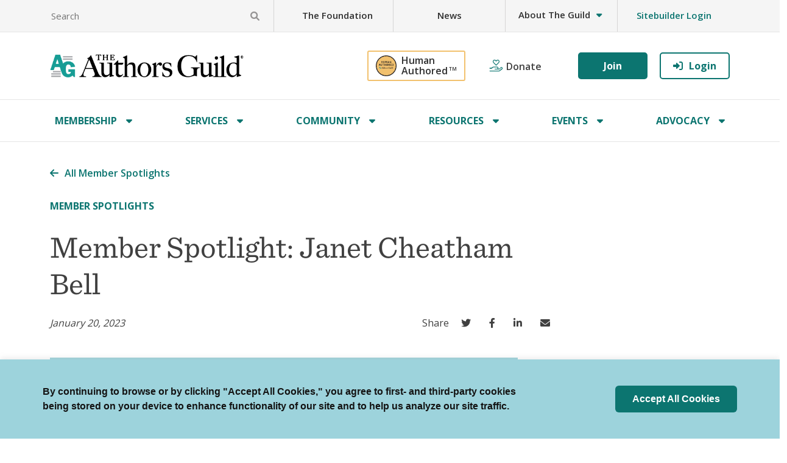

--- FILE ---
content_type: text/html; charset=UTF-8
request_url: https://authorsguild.org/member-spotlights/member-spotlight-janet-cheatham-bell/
body_size: 97372
content:
<!DOCTYPE html>
<html lang="en-US" class="no-js no-svg">
<!-- MailMunch for Authors Guild -->
<!-- Paste this code right before the </head> tag on every page of your site. -->
<script src="//a.mailmunch.co/app/v1/site.js" id="mailmunch-script" data-mailmunch-site-id="397934" async="async"></script>
<head>
<title>
			Member Spotlight: Janet Cheatham Bell - The Authors Guild	</title>
<meta charset="UTF-8">
<meta name="viewport" content="width=device-width, initial-scale=1">

<link rel="profile" href="http://gmpg.org/xfn/11">

<link rel="shortcut icon" href="https://authorsguild.org/app/themes/industrial/assets/icons/favicon.ico">

<!-- Touch Icons -->
<link rel="apple-touch-icon" sizes="180x180" href="https://authorsguild.org/app/themes/industrial/assets/icons/apple-touch-icon.png">
<link rel="icon" type="image/png" href="https://authorsguild.org/app/themes/industrial/assets/icons/favicon-16x16.png" sizes="16x16">
<link rel="icon" type="image/png" href="https://authorsguild.org/app/themes/industrial/assets/icons/favicon-32x32.png" sizes="32x32">
<link rel="icon" type="image/png" href="https://authorsguild.org/app/themes/industrial/assets/icons/mstile-150x150.png" sizes="150x150">
<link rel="icon" type="image/png" href="https://authorsguild.org/app/themes/industrial/assets/icons/android-chrome-192x192.png" sizes="192x192">
<link rel="icon" type="image/png" href="https://authorsguild.org/app/themes/industrial/assets/icons/android-chrome-512x512.png" sizes="512x512">
<link rel="manifest" href="https://authorsguild.org/app/themes/industrial/assets/icons/site.webmanifest">

<link href="https://cdn.jsdelivr.net/npm/bootstrap@5.0.2/dist/css/bootstrap.min.css" rel="stylesheet" integrity="sha384-EVSTQN3/azprG1Anm3QDgpJLIm9Nao0Yz1ztcQTwFspd3yD65VohhpuuCOmLASjC" crossorigin="anonymous">
<script src="https://cdn.jsdelivr.net/npm/bootstrap@5.0.2/dist/js/bootstrap.bundle.min.js" integrity="sha384-MrcW6ZMFYlzcLA8Nl+NtUVF0sA7MsXsP1UyJoMp4YLEuNSfAP+JcXn/tWtIaxVXM" crossorigin="anonymous"></script>

<!-- Global site tag (gtag.js) - New G4 Google Analytics -->
<script async src="https://www.googletagmanager.com/gtag/js?id=G-EWNVVVK1M3"></script>
<script>
	window.dataLayer = window.dataLayer || [];
	function gtag(){dataLayer.push(arguments);}
	gtag('js', new Date());

	gtag('config', 'G-EWNVVVK1M3');
</script>

<script>
  window.onUsersnapCXLoad = function(api) {
    api.init();
  }
  var script = document.createElement('script');
  script.defer = 1;
  script.src = 'https://widget.usersnap.com/global/load/b4621106-542c-478e-99ed-47e47d272fb4?onload=onUsersnapCXLoad';
  document.getElementsByTagName('head')[0].appendChild(script);
</script>

<script async src="https://js.sitesearch360.com/plugin/bundle/2098.js"></script>

<script>
  window.onload = function() {
    var logged_in = '';
    if (logged_in == '1') {
      window.jQuery('.header-top-nav #utility-menu').append(window.jQuery('.utility-menu-last-logged-in'));
      window.jQuery('.utility-menu-last-logged-in').show();
    } else {
      window.jQuery('.header-top-nav #utility-menu').append(window.jQuery('.utility-menu-last-not-logged-in'));
      window.jQuery('.utility-menu-last-not-logged-in').show();
    }

    window.jQuery('.news-banner-cancel').click(function(e) {
      e.stopImmediatePropagation();
      e.preventDefault();
      window.jQuery('.homepage_news_banner').hide();
    });
  };
</script>

<meta name='robots' content='index, follow, max-image-preview:large, max-snippet:-1, max-video-preview:-1' />
	<style>img:is([sizes="auto" i], [sizes^="auto," i]) { contain-intrinsic-size: 3000px 1500px }</style>
	
	<!-- This site is optimized with the Yoast SEO plugin v26.5 - https://yoast.com/wordpress/plugins/seo/ -->
	<link rel="canonical" href="https://authorsguild.org/member-spotlights/member-spotlight-janet-cheatham-bell/" />
	<meta property="og:locale" content="en_US" />
	<meta property="og:type" content="article" />
	<meta property="og:title" content="Member Spotlight: Janet Cheatham Bell - The Authors Guild" />
	<meta property="og:description" content="Why is writing important to you and why do you think it&#8217;s an important medium for the world? Hundreds of years ago, Shakespeare wrote that &#8220;neither marble nor monuments&#8221; would outlive his words, and I agree. Writing is apparently the [&hellip;]" />
	<meta property="og:url" content="https://authorsguild.org/member-spotlights/member-spotlight-janet-cheatham-bell/" />
	<meta property="og:site_name" content="The Authors Guild" />
	<meta property="article:published_time" content="2023-01-20T15:00:00+00:00" />
	<meta property="og:image" content="https://authorsguild.org/app/uploads/2023/01/3-1.png" />
	<meta property="og:image:width" content="2000" />
	<meta property="og:image:height" content="1600" />
	<meta property="og:image:type" content="image/png" />
	<meta name="author" content="Nicole Vazquez" />
	<meta name="twitter:card" content="summary_large_image" />
	<meta name="twitter:label1" content="Written by" />
	<meta name="twitter:data1" content="Nicole Vazquez" />
	<meta name="twitter:label2" content="Est. reading time" />
	<meta name="twitter:data2" content="2 minutes" />
	<script type="application/ld+json" class="yoast-schema-graph">{"@context":"https://schema.org","@graph":[{"@type":"WebPage","@id":"https://authorsguild.org/member-spotlights/member-spotlight-janet-cheatham-bell/","url":"https://authorsguild.org/member-spotlights/member-spotlight-janet-cheatham-bell/","name":"Member Spotlight: Janet Cheatham Bell - The Authors Guild","isPartOf":{"@id":"https://authorsguild.org/#website"},"primaryImageOfPage":{"@id":"https://authorsguild.org/member-spotlights/member-spotlight-janet-cheatham-bell/#primaryimage"},"image":{"@id":"https://authorsguild.org/member-spotlights/member-spotlight-janet-cheatham-bell/#primaryimage"},"thumbnailUrl":"https://authorsguild.org/app/uploads/2023/01/3-1.png","datePublished":"2023-01-20T15:00:00+00:00","author":{"@id":"https://authorsguild.org/#/schema/person/8295080eef019ff3fa85cb02043c2057"},"breadcrumb":{"@id":"https://authorsguild.org/member-spotlights/member-spotlight-janet-cheatham-bell/#breadcrumb"},"inLanguage":"en-US","potentialAction":[{"@type":"ReadAction","target":["https://authorsguild.org/member-spotlights/member-spotlight-janet-cheatham-bell/"]}]},{"@type":"ImageObject","inLanguage":"en-US","@id":"https://authorsguild.org/member-spotlights/member-spotlight-janet-cheatham-bell/#primaryimage","url":"https://authorsguild.org/app/uploads/2023/01/3-1.png","contentUrl":"https://authorsguild.org/app/uploads/2023/01/3-1.png","width":2000,"height":1600,"caption":"author Janet Cheatham Bell and an image of her book Still Rising"},{"@type":"BreadcrumbList","@id":"https://authorsguild.org/member-spotlights/member-spotlight-janet-cheatham-bell/#breadcrumb","itemListElement":[{"@type":"ListItem","position":1,"name":"Home","item":"https://authorsguild.org/"},{"@type":"ListItem","position":2,"name":"Member Spotlight: Janet Cheatham Bell"}]},{"@type":"WebSite","@id":"https://authorsguild.org/#website","url":"https://authorsguild.org/","name":"The Authors Guild","description":"","potentialAction":[{"@type":"SearchAction","target":{"@type":"EntryPoint","urlTemplate":"https://authorsguild.org/?s={search_term_string}"},"query-input":{"@type":"PropertyValueSpecification","valueRequired":true,"valueName":"search_term_string"}}],"inLanguage":"en-US"},{"@type":"Person","@id":"https://authorsguild.org/#/schema/person/8295080eef019ff3fa85cb02043c2057","name":"Nicole Vazquez"}]}</script>
	<!-- / Yoast SEO plugin. -->


<link rel='dns-prefetch' href='//cdn.jsdelivr.net' />
<link rel='dns-prefetch' href='//fonts.googleapis.com' />
<link rel='dns-prefetch' href='//cloud.typography.com' />
<script type="text/javascript">
/* <![CDATA[ */
window._wpemojiSettings = {"baseUrl":"https:\/\/s.w.org\/images\/core\/emoji\/15.1.0\/72x72\/","ext":".png","svgUrl":"https:\/\/s.w.org\/images\/core\/emoji\/15.1.0\/svg\/","svgExt":".svg","source":{"concatemoji":"https:\/\/authorsguild.org\/wp\/wp-includes\/js\/wp-emoji-release.min.js?ver=6.8.1"}};
/*! This file is auto-generated */
!function(i,n){var o,s,e;function c(e){try{var t={supportTests:e,timestamp:(new Date).valueOf()};sessionStorage.setItem(o,JSON.stringify(t))}catch(e){}}function p(e,t,n){e.clearRect(0,0,e.canvas.width,e.canvas.height),e.fillText(t,0,0);var t=new Uint32Array(e.getImageData(0,0,e.canvas.width,e.canvas.height).data),r=(e.clearRect(0,0,e.canvas.width,e.canvas.height),e.fillText(n,0,0),new Uint32Array(e.getImageData(0,0,e.canvas.width,e.canvas.height).data));return t.every(function(e,t){return e===r[t]})}function u(e,t,n){switch(t){case"flag":return n(e,"\ud83c\udff3\ufe0f\u200d\u26a7\ufe0f","\ud83c\udff3\ufe0f\u200b\u26a7\ufe0f")?!1:!n(e,"\ud83c\uddfa\ud83c\uddf3","\ud83c\uddfa\u200b\ud83c\uddf3")&&!n(e,"\ud83c\udff4\udb40\udc67\udb40\udc62\udb40\udc65\udb40\udc6e\udb40\udc67\udb40\udc7f","\ud83c\udff4\u200b\udb40\udc67\u200b\udb40\udc62\u200b\udb40\udc65\u200b\udb40\udc6e\u200b\udb40\udc67\u200b\udb40\udc7f");case"emoji":return!n(e,"\ud83d\udc26\u200d\ud83d\udd25","\ud83d\udc26\u200b\ud83d\udd25")}return!1}function f(e,t,n){var r="undefined"!=typeof WorkerGlobalScope&&self instanceof WorkerGlobalScope?new OffscreenCanvas(300,150):i.createElement("canvas"),a=r.getContext("2d",{willReadFrequently:!0}),o=(a.textBaseline="top",a.font="600 32px Arial",{});return e.forEach(function(e){o[e]=t(a,e,n)}),o}function t(e){var t=i.createElement("script");t.src=e,t.defer=!0,i.head.appendChild(t)}"undefined"!=typeof Promise&&(o="wpEmojiSettingsSupports",s=["flag","emoji"],n.supports={everything:!0,everythingExceptFlag:!0},e=new Promise(function(e){i.addEventListener("DOMContentLoaded",e,{once:!0})}),new Promise(function(t){var n=function(){try{var e=JSON.parse(sessionStorage.getItem(o));if("object"==typeof e&&"number"==typeof e.timestamp&&(new Date).valueOf()<e.timestamp+604800&&"object"==typeof e.supportTests)return e.supportTests}catch(e){}return null}();if(!n){if("undefined"!=typeof Worker&&"undefined"!=typeof OffscreenCanvas&&"undefined"!=typeof URL&&URL.createObjectURL&&"undefined"!=typeof Blob)try{var e="postMessage("+f.toString()+"("+[JSON.stringify(s),u.toString(),p.toString()].join(",")+"));",r=new Blob([e],{type:"text/javascript"}),a=new Worker(URL.createObjectURL(r),{name:"wpTestEmojiSupports"});return void(a.onmessage=function(e){c(n=e.data),a.terminate(),t(n)})}catch(e){}c(n=f(s,u,p))}t(n)}).then(function(e){for(var t in e)n.supports[t]=e[t],n.supports.everything=n.supports.everything&&n.supports[t],"flag"!==t&&(n.supports.everythingExceptFlag=n.supports.everythingExceptFlag&&n.supports[t]);n.supports.everythingExceptFlag=n.supports.everythingExceptFlag&&!n.supports.flag,n.DOMReady=!1,n.readyCallback=function(){n.DOMReady=!0}}).then(function(){return e}).then(function(){var e;n.supports.everything||(n.readyCallback(),(e=n.source||{}).concatemoji?t(e.concatemoji):e.wpemoji&&e.twemoji&&(t(e.twemoji),t(e.wpemoji)))}))}((window,document),window._wpemojiSettings);
/* ]]> */
</script>
<style id='wp-emoji-styles-inline-css' type='text/css'>

	img.wp-smiley, img.emoji {
		display: inline !important;
		border: none !important;
		box-shadow: none !important;
		height: 1em !important;
		width: 1em !important;
		margin: 0 0.07em !important;
		vertical-align: -0.1em !important;
		background: none !important;
		padding: 0 !important;
	}
</style>
<link rel='stylesheet' id='wp-block-library-css' href='https://authorsguild.org/wp/wp-includes/css/dist/block-library/style.min.css?ver=6.8.1' type='text/css' media='all' />
<style id='wp-block-library-theme-inline-css' type='text/css'>
.wp-block-audio :where(figcaption){color:#555;font-size:13px;text-align:center}.is-dark-theme .wp-block-audio :where(figcaption){color:#ffffffa6}.wp-block-audio{margin:0 0 1em}.wp-block-code{border:1px solid #ccc;border-radius:4px;font-family:Menlo,Consolas,monaco,monospace;padding:.8em 1em}.wp-block-embed :where(figcaption){color:#555;font-size:13px;text-align:center}.is-dark-theme .wp-block-embed :where(figcaption){color:#ffffffa6}.wp-block-embed{margin:0 0 1em}.blocks-gallery-caption{color:#555;font-size:13px;text-align:center}.is-dark-theme .blocks-gallery-caption{color:#ffffffa6}:root :where(.wp-block-image figcaption){color:#555;font-size:13px;text-align:center}.is-dark-theme :root :where(.wp-block-image figcaption){color:#ffffffa6}.wp-block-image{margin:0 0 1em}.wp-block-pullquote{border-bottom:4px solid;border-top:4px solid;color:currentColor;margin-bottom:1.75em}.wp-block-pullquote cite,.wp-block-pullquote footer,.wp-block-pullquote__citation{color:currentColor;font-size:.8125em;font-style:normal;text-transform:uppercase}.wp-block-quote{border-left:.25em solid;margin:0 0 1.75em;padding-left:1em}.wp-block-quote cite,.wp-block-quote footer{color:currentColor;font-size:.8125em;font-style:normal;position:relative}.wp-block-quote:where(.has-text-align-right){border-left:none;border-right:.25em solid;padding-left:0;padding-right:1em}.wp-block-quote:where(.has-text-align-center){border:none;padding-left:0}.wp-block-quote.is-large,.wp-block-quote.is-style-large,.wp-block-quote:where(.is-style-plain){border:none}.wp-block-search .wp-block-search__label{font-weight:700}.wp-block-search__button{border:1px solid #ccc;padding:.375em .625em}:where(.wp-block-group.has-background){padding:1.25em 2.375em}.wp-block-separator.has-css-opacity{opacity:.4}.wp-block-separator{border:none;border-bottom:2px solid;margin-left:auto;margin-right:auto}.wp-block-separator.has-alpha-channel-opacity{opacity:1}.wp-block-separator:not(.is-style-wide):not(.is-style-dots){width:100px}.wp-block-separator.has-background:not(.is-style-dots){border-bottom:none;height:1px}.wp-block-separator.has-background:not(.is-style-wide):not(.is-style-dots){height:2px}.wp-block-table{margin:0 0 1em}.wp-block-table td,.wp-block-table th{word-break:normal}.wp-block-table :where(figcaption){color:#555;font-size:13px;text-align:center}.is-dark-theme .wp-block-table :where(figcaption){color:#ffffffa6}.wp-block-video :where(figcaption){color:#555;font-size:13px;text-align:center}.is-dark-theme .wp-block-video :where(figcaption){color:#ffffffa6}.wp-block-video{margin:0 0 1em}:root :where(.wp-block-template-part.has-background){margin-bottom:0;margin-top:0;padding:1.25em 2.375em}
</style>
<style id='global-styles-inline-css' type='text/css'>
:root{--wp--preset--aspect-ratio--square: 1;--wp--preset--aspect-ratio--4-3: 4/3;--wp--preset--aspect-ratio--3-4: 3/4;--wp--preset--aspect-ratio--3-2: 3/2;--wp--preset--aspect-ratio--2-3: 2/3;--wp--preset--aspect-ratio--16-9: 16/9;--wp--preset--aspect-ratio--9-16: 9/16;--wp--preset--color--black: #000000;--wp--preset--color--cyan-bluish-gray: #abb8c3;--wp--preset--color--white: #ffffff;--wp--preset--color--pale-pink: #f78da7;--wp--preset--color--vivid-red: #cf2e2e;--wp--preset--color--luminous-vivid-orange: #ff6900;--wp--preset--color--luminous-vivid-amber: #fcb900;--wp--preset--color--light-green-cyan: #7bdcb5;--wp--preset--color--vivid-green-cyan: #00d084;--wp--preset--color--pale-cyan-blue: #8ed1fc;--wp--preset--color--vivid-cyan-blue: #0693e3;--wp--preset--color--vivid-purple: #9b51e0;--wp--preset--gradient--vivid-cyan-blue-to-vivid-purple: linear-gradient(135deg,rgba(6,147,227,1) 0%,rgb(155,81,224) 100%);--wp--preset--gradient--light-green-cyan-to-vivid-green-cyan: linear-gradient(135deg,rgb(122,220,180) 0%,rgb(0,208,130) 100%);--wp--preset--gradient--luminous-vivid-amber-to-luminous-vivid-orange: linear-gradient(135deg,rgba(252,185,0,1) 0%,rgba(255,105,0,1) 100%);--wp--preset--gradient--luminous-vivid-orange-to-vivid-red: linear-gradient(135deg,rgba(255,105,0,1) 0%,rgb(207,46,46) 100%);--wp--preset--gradient--very-light-gray-to-cyan-bluish-gray: linear-gradient(135deg,rgb(238,238,238) 0%,rgb(169,184,195) 100%);--wp--preset--gradient--cool-to-warm-spectrum: linear-gradient(135deg,rgb(74,234,220) 0%,rgb(151,120,209) 20%,rgb(207,42,186) 40%,rgb(238,44,130) 60%,rgb(251,105,98) 80%,rgb(254,248,76) 100%);--wp--preset--gradient--blush-light-purple: linear-gradient(135deg,rgb(255,206,236) 0%,rgb(152,150,240) 100%);--wp--preset--gradient--blush-bordeaux: linear-gradient(135deg,rgb(254,205,165) 0%,rgb(254,45,45) 50%,rgb(107,0,62) 100%);--wp--preset--gradient--luminous-dusk: linear-gradient(135deg,rgb(255,203,112) 0%,rgb(199,81,192) 50%,rgb(65,88,208) 100%);--wp--preset--gradient--pale-ocean: linear-gradient(135deg,rgb(255,245,203) 0%,rgb(182,227,212) 50%,rgb(51,167,181) 100%);--wp--preset--gradient--electric-grass: linear-gradient(135deg,rgb(202,248,128) 0%,rgb(113,206,126) 100%);--wp--preset--gradient--midnight: linear-gradient(135deg,rgb(2,3,129) 0%,rgb(40,116,252) 100%);--wp--preset--font-size--small: 13px;--wp--preset--font-size--medium: 20px;--wp--preset--font-size--large: 36px;--wp--preset--font-size--x-large: 42px;--wp--preset--spacing--20: 0.44rem;--wp--preset--spacing--30: 0.67rem;--wp--preset--spacing--40: 1rem;--wp--preset--spacing--50: 1.5rem;--wp--preset--spacing--60: 2.25rem;--wp--preset--spacing--70: 3.38rem;--wp--preset--spacing--80: 5.06rem;--wp--preset--shadow--natural: 6px 6px 9px rgba(0, 0, 0, 0.2);--wp--preset--shadow--deep: 12px 12px 50px rgba(0, 0, 0, 0.4);--wp--preset--shadow--sharp: 6px 6px 0px rgba(0, 0, 0, 0.2);--wp--preset--shadow--outlined: 6px 6px 0px -3px rgba(255, 255, 255, 1), 6px 6px rgba(0, 0, 0, 1);--wp--preset--shadow--crisp: 6px 6px 0px rgba(0, 0, 0, 1);}:where(body) { margin: 0; }.wp-site-blocks > .alignleft { float: left; margin-right: 2em; }.wp-site-blocks > .alignright { float: right; margin-left: 2em; }.wp-site-blocks > .aligncenter { justify-content: center; margin-left: auto; margin-right: auto; }:where(.is-layout-flex){gap: 0.5em;}:where(.is-layout-grid){gap: 0.5em;}.is-layout-flow > .alignleft{float: left;margin-inline-start: 0;margin-inline-end: 2em;}.is-layout-flow > .alignright{float: right;margin-inline-start: 2em;margin-inline-end: 0;}.is-layout-flow > .aligncenter{margin-left: auto !important;margin-right: auto !important;}.is-layout-constrained > .alignleft{float: left;margin-inline-start: 0;margin-inline-end: 2em;}.is-layout-constrained > .alignright{float: right;margin-inline-start: 2em;margin-inline-end: 0;}.is-layout-constrained > .aligncenter{margin-left: auto !important;margin-right: auto !important;}.is-layout-constrained > :where(:not(.alignleft):not(.alignright):not(.alignfull)){margin-left: auto !important;margin-right: auto !important;}body .is-layout-flex{display: flex;}.is-layout-flex{flex-wrap: wrap;align-items: center;}.is-layout-flex > :is(*, div){margin: 0;}body .is-layout-grid{display: grid;}.is-layout-grid > :is(*, div){margin: 0;}body{padding-top: 0px;padding-right: 0px;padding-bottom: 0px;padding-left: 0px;}a:where(:not(.wp-element-button)){text-decoration: underline;}:root :where(.wp-element-button, .wp-block-button__link){background-color: #32373c;border-width: 0;color: #fff;font-family: inherit;font-size: inherit;line-height: inherit;padding: calc(0.667em + 2px) calc(1.333em + 2px);text-decoration: none;}.has-black-color{color: var(--wp--preset--color--black) !important;}.has-cyan-bluish-gray-color{color: var(--wp--preset--color--cyan-bluish-gray) !important;}.has-white-color{color: var(--wp--preset--color--white) !important;}.has-pale-pink-color{color: var(--wp--preset--color--pale-pink) !important;}.has-vivid-red-color{color: var(--wp--preset--color--vivid-red) !important;}.has-luminous-vivid-orange-color{color: var(--wp--preset--color--luminous-vivid-orange) !important;}.has-luminous-vivid-amber-color{color: var(--wp--preset--color--luminous-vivid-amber) !important;}.has-light-green-cyan-color{color: var(--wp--preset--color--light-green-cyan) !important;}.has-vivid-green-cyan-color{color: var(--wp--preset--color--vivid-green-cyan) !important;}.has-pale-cyan-blue-color{color: var(--wp--preset--color--pale-cyan-blue) !important;}.has-vivid-cyan-blue-color{color: var(--wp--preset--color--vivid-cyan-blue) !important;}.has-vivid-purple-color{color: var(--wp--preset--color--vivid-purple) !important;}.has-black-background-color{background-color: var(--wp--preset--color--black) !important;}.has-cyan-bluish-gray-background-color{background-color: var(--wp--preset--color--cyan-bluish-gray) !important;}.has-white-background-color{background-color: var(--wp--preset--color--white) !important;}.has-pale-pink-background-color{background-color: var(--wp--preset--color--pale-pink) !important;}.has-vivid-red-background-color{background-color: var(--wp--preset--color--vivid-red) !important;}.has-luminous-vivid-orange-background-color{background-color: var(--wp--preset--color--luminous-vivid-orange) !important;}.has-luminous-vivid-amber-background-color{background-color: var(--wp--preset--color--luminous-vivid-amber) !important;}.has-light-green-cyan-background-color{background-color: var(--wp--preset--color--light-green-cyan) !important;}.has-vivid-green-cyan-background-color{background-color: var(--wp--preset--color--vivid-green-cyan) !important;}.has-pale-cyan-blue-background-color{background-color: var(--wp--preset--color--pale-cyan-blue) !important;}.has-vivid-cyan-blue-background-color{background-color: var(--wp--preset--color--vivid-cyan-blue) !important;}.has-vivid-purple-background-color{background-color: var(--wp--preset--color--vivid-purple) !important;}.has-black-border-color{border-color: var(--wp--preset--color--black) !important;}.has-cyan-bluish-gray-border-color{border-color: var(--wp--preset--color--cyan-bluish-gray) !important;}.has-white-border-color{border-color: var(--wp--preset--color--white) !important;}.has-pale-pink-border-color{border-color: var(--wp--preset--color--pale-pink) !important;}.has-vivid-red-border-color{border-color: var(--wp--preset--color--vivid-red) !important;}.has-luminous-vivid-orange-border-color{border-color: var(--wp--preset--color--luminous-vivid-orange) !important;}.has-luminous-vivid-amber-border-color{border-color: var(--wp--preset--color--luminous-vivid-amber) !important;}.has-light-green-cyan-border-color{border-color: var(--wp--preset--color--light-green-cyan) !important;}.has-vivid-green-cyan-border-color{border-color: var(--wp--preset--color--vivid-green-cyan) !important;}.has-pale-cyan-blue-border-color{border-color: var(--wp--preset--color--pale-cyan-blue) !important;}.has-vivid-cyan-blue-border-color{border-color: var(--wp--preset--color--vivid-cyan-blue) !important;}.has-vivid-purple-border-color{border-color: var(--wp--preset--color--vivid-purple) !important;}.has-vivid-cyan-blue-to-vivid-purple-gradient-background{background: var(--wp--preset--gradient--vivid-cyan-blue-to-vivid-purple) !important;}.has-light-green-cyan-to-vivid-green-cyan-gradient-background{background: var(--wp--preset--gradient--light-green-cyan-to-vivid-green-cyan) !important;}.has-luminous-vivid-amber-to-luminous-vivid-orange-gradient-background{background: var(--wp--preset--gradient--luminous-vivid-amber-to-luminous-vivid-orange) !important;}.has-luminous-vivid-orange-to-vivid-red-gradient-background{background: var(--wp--preset--gradient--luminous-vivid-orange-to-vivid-red) !important;}.has-very-light-gray-to-cyan-bluish-gray-gradient-background{background: var(--wp--preset--gradient--very-light-gray-to-cyan-bluish-gray) !important;}.has-cool-to-warm-spectrum-gradient-background{background: var(--wp--preset--gradient--cool-to-warm-spectrum) !important;}.has-blush-light-purple-gradient-background{background: var(--wp--preset--gradient--blush-light-purple) !important;}.has-blush-bordeaux-gradient-background{background: var(--wp--preset--gradient--blush-bordeaux) !important;}.has-luminous-dusk-gradient-background{background: var(--wp--preset--gradient--luminous-dusk) !important;}.has-pale-ocean-gradient-background{background: var(--wp--preset--gradient--pale-ocean) !important;}.has-electric-grass-gradient-background{background: var(--wp--preset--gradient--electric-grass) !important;}.has-midnight-gradient-background{background: var(--wp--preset--gradient--midnight) !important;}.has-small-font-size{font-size: var(--wp--preset--font-size--small) !important;}.has-medium-font-size{font-size: var(--wp--preset--font-size--medium) !important;}.has-large-font-size{font-size: var(--wp--preset--font-size--large) !important;}.has-x-large-font-size{font-size: var(--wp--preset--font-size--x-large) !important;}
:where(.wp-block-post-template.is-layout-flex){gap: 1.25em;}:where(.wp-block-post-template.is-layout-grid){gap: 1.25em;}
:where(.wp-block-columns.is-layout-flex){gap: 2em;}:where(.wp-block-columns.is-layout-grid){gap: 2em;}
:root :where(.wp-block-pullquote){font-size: 1.5em;line-height: 1.6;}
</style>
<link rel='stylesheet' id='cookie-law-info-css' href='https://authorsguild.org/app/plugins/cookie-law-info/legacy/public/css/cookie-law-info-public.css?ver=3.2.10' type='text/css' media='all' />
<link rel='stylesheet' id='cookie-law-info-gdpr-css' href='https://authorsguild.org/app/plugins/cookie-law-info/legacy/public/css/cookie-law-info-gdpr.css?ver=3.2.10' type='text/css' media='all' />
<link rel='stylesheet' id='fontawesome-css' href='https://authorsguild.org/app/themes/industrial/assets/fonts/FontAwesome/web-fonts-with-css/css/all.css?ver=1711389503' type='text/css' media='all' />
<link rel='stylesheet' id='sans-css' href='https://fonts.googleapis.com/css2?family=Open+Sans%3Awght%40300%3B400%3B600%3B700&#038;display=swap&#038;ver=6.8.1' type='text/css' media='all' />
<link rel='stylesheet' id='sentinel-css' href='https://cloud.typography.com/6617492/7053432/css/fonts.css?ver=6.8.1' type='text/css' media='all' />
<link rel='stylesheet' id='theme-css' href='https://authorsguild.org/app/themes/industrial/assets/styles/min/industrial.min.css?ver=1764684727' type='text/css' media='all' />
<link rel='stylesheet' id='style_login_widget-css' href='https://authorsguild.org/app/plugins/miniorange-oauth-oidc-single-sign-on/resources/css/style_login_widget.css?ver=6.8.1' type='text/css' media='all' />
<style id='block-visibility-screen-size-styles-inline-css' type='text/css'>
/* Large screens (desktops, 992px and up) */
@media ( min-width: 992px ) {
	.block-visibility-hide-large-screen {
		display: none !important;
	}
}

/* Medium screens (tablets, between 768px and 992px) */
@media ( min-width: 768px ) and ( max-width: 991.98px ) {
	.block-visibility-hide-medium-screen {
		display: none !important;
	}
}

/* Small screens (mobile devices, less than 768px) */
@media ( max-width: 767.98px ) {
	.block-visibility-hide-small-screen {
		display: none !important;
	}
}
</style>
<script type="text/javascript" src="https://authorsguild.org/wp/wp-includes/js/jquery/jquery.min.js?ver=3.7.1" id="jquery-core-js"></script>
<script type="text/javascript" src="https://authorsguild.org/wp/wp-includes/js/jquery/jquery-migrate.min.js?ver=3.4.1" id="jquery-migrate-js"></script>
<script type="text/javascript" id="cookie-law-info-js-extra">
/* <![CDATA[ */
var Cli_Data = {"nn_cookie_ids":[],"cookielist":[],"non_necessary_cookies":[],"ccpaEnabled":"","ccpaRegionBased":"","ccpaBarEnabled":"","strictlyEnabled":["necessary","obligatoire"],"ccpaType":"gdpr","js_blocking":"1","custom_integration":"","triggerDomRefresh":"","secure_cookies":""};
var cli_cookiebar_settings = {"animate_speed_hide":"500","animate_speed_show":"500","background":"#9dd3dc","border":"#b1a6a6c2","border_on":"","button_1_button_colour":"#61a229","button_1_button_hover":"#4e8221","button_1_link_colour":"#fff","button_1_as_button":"1","button_1_new_win":"","button_2_button_colour":"#333","button_2_button_hover":"#292929","button_2_link_colour":"#444","button_2_as_button":"","button_2_hidebar":"","button_3_button_colour":"#dedfe0","button_3_button_hover":"#b2b2b3","button_3_link_colour":"#333333","button_3_as_button":"1","button_3_new_win":"","button_4_button_colour":"#dedfe0","button_4_button_hover":"#b2b2b3","button_4_link_colour":"#333333","button_4_as_button":"1","button_7_button_colour":"#0c7570","button_7_button_hover":"#0a5e5a","button_7_link_colour":"#fff","button_7_as_button":"1","button_7_new_win":"","font_family":"Helvetica, Arial, sans-serif","header_fix":"","notify_animate_hide":"1","notify_animate_show":"","notify_div_id":"#cookie-law-info-bar","notify_position_horizontal":"right","notify_position_vertical":"bottom","scroll_close":"","scroll_close_reload":"","accept_close_reload":"","reject_close_reload":"","showagain_tab":"","showagain_background":"#fff","showagain_border":"#000","showagain_div_id":"#cookie-law-info-again","showagain_x_position":"100px","text":"#141414","show_once_yn":"","show_once":"10000","logging_on":"","as_popup":"","popup_overlay":"1","bar_heading_text":"","cookie_bar_as":"banner","popup_showagain_position":"bottom-right","widget_position":"left"};
var log_object = {"ajax_url":"https:\/\/authorsguild.org\/wp\/wp-admin\/admin-ajax.php"};
/* ]]> */
</script>
<script type="text/javascript" src="https://authorsguild.org/app/plugins/cookie-law-info/legacy/public/js/cookie-law-info-public.js?ver=3.2.10" id="cookie-law-info-js"></script>
<link rel="https://api.w.org/" href="https://authorsguild.org/wp-json/" /><link rel="alternate" title="JSON" type="application/json" href="https://authorsguild.org/wp-json/wp/v2/posts/11530" /><link rel="EditURI" type="application/rsd+xml" title="RSD" href="https://authorsguild.org/wp/xmlrpc.php?rsd" />
<meta name="generator" content="WordPress 6.8.1" />
<link rel='shortlink' href='https://authorsguild.org/?p=11530' />
<link rel="alternate" title="oEmbed (JSON)" type="application/json+oembed" href="https://authorsguild.org/wp-json/oembed/1.0/embed?url=https%3A%2F%2Fauthorsguild.org%2Fmember-spotlights%2Fmember-spotlight-janet-cheatham-bell%2F" />
<link rel="alternate" title="oEmbed (XML)" type="text/xml+oembed" href="https://authorsguild.org/wp-json/oembed/1.0/embed?url=https%3A%2F%2Fauthorsguild.org%2Fmember-spotlights%2Fmember-spotlight-janet-cheatham-bell%2F&#038;format=xml" />
		<script type="text/javascript">
				(function(c,l,a,r,i,t,y){
					c[a]=c[a]||function(){(c[a].q=c[a].q||[]).push(arguments)};t=l.createElement(r);t.async=1;
					t.src="https://www.clarity.ms/tag/"+i+"?ref=wordpress";y=l.getElementsByTagName(r)[0];y.parentNode.insertBefore(t,y);
				})(window, document, "clarity", "script", "o9h47ddq6f");
		</script>
		<link rel="icon" href="https://authorsguild.org/app/uploads/2022/10/cropped-ag-logo-transparent-32x32.png" sizes="32x32" />
<link rel="icon" href="https://authorsguild.org/app/uploads/2022/10/cropped-ag-logo-transparent-192x192.png" sizes="192x192" />
<link rel="apple-touch-icon" href="https://authorsguild.org/app/uploads/2022/10/cropped-ag-logo-transparent-180x180.png" />
<meta name="msapplication-TileImage" content="https://authorsguild.org/app/uploads/2022/10/cropped-ag-logo-transparent-270x270.png" />
</head>

<body class="wp-singular post-template-default single single-post postid-11530 single-format-standard wp-theme-industrial">
	<script>
		gtag('config', 'G-EWNVVVK1M3', {'user_id': ''});
	</script>
	<a class="skip-link" href="#main-content">Skip to main content</a>
	<header class="header d-none d-xl-block">
		<div class="header-top-nav">
		<div class="container">
			<div class="row">
				<div class="col-4 header__search-wrapper">
					<div class="header__search">
						
<form id="ag_search_form" role="search" data-ss360="true">
  <div class="form__group form__group--inline-button form__group--has-icon">
    <label for="search-form-6974cd994d2c9" class="webaim-hidden">Search by keyword</label>
    <input type="search" id="search-form-6974cd994d2c9" class="form__input search-field search-input-box" placeholder="Search" value="" name="s" />
    <button type="submit"><i class="fa fa-solid fa-search form__icon" aria-hidden="true"></i></button>
  </div>
</form>
					</div>
				</div>
				<div class="col-8">
					<div class="menu-header-utility-menu-container"><nav class="nav__utility--menu" aria-labelledby="nav_utility"><h2 id="nav_utility" class="webaim-hidden">Utility</h2><ul id="utility-menu" class="menu"><li class=' menu-item menu-item-type-post_type menu-item-object-page'><a href="https://authorsguild.org/foundation/">The Foundation</a></li>
<li class=' menu-item menu-item-type-post_type menu-item-object-page'><a href="https://authorsguild.org/news/">News</a></li>
<li class=' menu-item menu-item-type-custom menu-item-object-custom menu-item-has-children'><button id='menu-dropdown-4543-control' class='utility__toggle' aria-expanded='false' aria-controls='menu-dropdown-4543'>About The Guild<i class='fal fa-caret-down show-icon' aria-hidden='true'></i></button>
<div id='menu-dropdown-4543' class='utility__content' aria-expanded='false' aria-labelledby='menu-dropdown-4543-control' role='region'><ul class='sub-menu'>
<li class=' menu-item menu-item-type-post_type menu-item-object-page'><a href="https://authorsguild.org/about/">Who We Are</a></li>
<li class=' menu-item menu-item-type-post_type menu-item-object-page'><a href="https://authorsguild.org/about/principles/">Our Principles</a></li>
<li class=' menu-item menu-item-type-post_type menu-item-object-page'><a href="https://authorsguild.org/about/team/">Our Team</a></li>
<li class=' menu-item menu-item-type-post_type menu-item-object-page'><a href="https://authorsguild.org/three-year-plan/">Strategic Plan</a></li>
<li class=' menu-item menu-item-type-post_type menu-item-object-page'><a href="https://authorsguild.org/about/sister-organizations/">Sister Organizations</a></li>
<li class=' menu-item menu-item-type-post_type menu-item-object-page'><a href="https://authorsguild.org/about/ag-in-the-news/">AG in the News</a></li>
<li class=' menu-item menu-item-type-post_type menu-item-object-page'><a href="https://authorsguild.org/press/">Press</a></li>
<li class=' menu-item menu-item-type-post_type menu-item-object-page'><a href="https://authorsguild.org/contact/">Contact Us</a></li>
</ul></div>
</li>
</ul></nav></div>

    <li class="sitebuilder menu-item menu-item-type-post_type menu-item-object-page utility-menu-last-not-logged-in" style="display: none;">
        <a href="https://authorsguild.org?option=oauthredirect&app_name=AuthorsGuild&redirect_url=https://go.authorsguild.org/account/sitebuilder">Sitebuilder Login</a>
    </li>
    <li class="menu-item menu-item-type-post_type menu-item-object-page utility-menu-last-logged-in" style="display: none;">
        <a class="button reverse-hover" href="https://go.authorsguild.org/account">Hello, </a>
    </li>


				</div>
			</div>
		</div></div>
		<div class="container">
			<div class="row align-items-center">
				<div class="col-lg-4">
											<a href="/"><img src="https://authorsguild.org/app/themes/industrial/assets/images/logo.png" class="header__logo" alt="Author Guild"></a>
									</div>
				<div class="col-lg-8 text--right">
					<div class="header__utility--wrapper">
					<div class="menu-header-secondary-menu-container">
						<nav class="nav__header-secondary" aria-labelledby="header-secondary">
							<ul id="header-secondary" class="menu">
								<li id="menu-item-4566" class="human menu-item menu-item-type-custom menu-item-object-custom menu-item-4566">
									<a class="human-authored-section" href="/human">
										<div class="human_logo"><img src="https://authorsguild.org/app/themes/industrial/assets/images/human-authored.png" alt="Human Authored Logo"></div>
										<div class="human_text">Human <br /> Authored <sup>TM</sup></div>
									</a>
								</li>

								<li id="menu-item-1977" class="donate menu-item menu-item-type-post_type menu-item-object-page menu-item-1977"><a href="/foundation/donate/">Donate</a></li>

							</ul>
						</nav>
					</div>
						<ul class="register_login_container">
														<li class="menu-item register">
																<li class="menu-item register">
                	<a class="button button--primary" href="https://go.authorsguild.org/join">Join</a>
															</li>
							<li class="menu-item login">
																	<a class="button button--secondary" href="https://authorsguild.org?option=oauthredirect&app_name=AuthorsGuild&redirect_url=https://go.authorsguild.org/account"><i class="fas fa-sign-in-alt" aria-hidden="true"></i>Login</a>
															</li>
						</ul>
					</div>
				</div>
			</div>
		</div>
		<div class="row main_nav_container">
			<div class="col-12">
				<div class="container">
					<div class="menu-main-menu-container"><nav class="nav__main--menu" aria-labelledby="nav_main"><h2 id="nav_main" class="webaim-hidden">Main</h2><ul id="main-menu" class="menu"><li class='relative  menu-item menu-item-type-post_type menu-item-object-page menu-item-has-children'><button id='menu-dropdown-1155-control' class='nav__menu-link dropdown__toggle--menu' aria-expanded='false' aria-controls='menu-dropdown-1155'>Membership</button>
<div id='menu-dropdown-1155' class='nav__submenu' aria-expanded='false' aria-labelledby='menu-dropdown-1155-control' role='region'><div class='nav-wrap'><ul class='sub-menu'>
<li class='relative  menu-item menu-item-type-post_type menu-item-object-page'><a href="https://authorsguild.org/membership/">About Membership</a></li>
<li class='relative  menu-item menu-item-type-custom menu-item-object-custom'><a href="https://go.authorsguild.org/join/">Join the Authors Guild</a></li>
<li class='relative  menu-item menu-item-type-custom menu-item-object-custom'><a href="https://go.authorsguild.org/dues/pay">Renew Membership / Rejoin the Guild</a></li>
<li class='relative  menu-item menu-item-type-post_type menu-item-object-page'><a href="https://authorsguild.org/membership/faq/">Membership FAQ</a></li>
</ul><ul class='sub-menu'><li class='menu-items-block relative  menu-item menu-item-type-post_type menu-item-object-page'><a href="https://authorsguild.org/member-code-of-conduct/">Member Code of Conduct</a></li>
</ul>
</li>
<li class='  menu-item menu-item-type-custom menu-item-object-custom menu-item-has-children mega__menu--column'><button id='menu-dropdown-4538-control' class='nav__menu-link dropdown__toggle--menu' aria-expanded='false' aria-controls='menu-dropdown-4538'>Services</button>
<div id='menu-dropdown-4538' class='nav__submenu' aria-expanded='false' aria-labelledby='menu-dropdown-4538-control' role='region'><div class='nav-wrap'><ul class='sub-menu'>
<li class='relative  menu-item menu-item-type-post_type menu-item-object-page menu-item-has-children'><a href="https://authorsguild.org/legal-services/">Legal Services</a>
	<ul class='sub-menu'>
<li class=' relative  menu-item menu-item-type-post_type menu-item-object-page'><a href="https://authorsguild.org/legal-services/contract-reviews/">Contract Reviews</a></li>
<li class=' relative  menu-item menu-item-type-post_type menu-item-object-page'><a href="https://authorsguild.org/legal-services/copyright-advice/">Copyright Advice</a></li>
<li class=' relative  menu-item menu-item-type-post_type menu-item-object-page'><a href="https://authorsguild.org/legal-services/dispute-intervention/">Dispute Intervention</a></li>
<li class=' relative  menu-item menu-item-type-custom menu-item-object-custom'><a href="https://go.authorsguild.org/account/legal_help">Request Legal Help</a></li>
	</ul>
</li>
<li class='relative  menu-item menu-item-type-post_type menu-item-object-page menu-item-has-children'><a href="https://authorsguild.org/web-services/">Web Services</a>
	<ul class='sub-menu'>
<li class=' relative  menu-item menu-item-type-post_type menu-item-object-page'><a href="https://authorsguild.org/web-services/sitebuilder-websites-for-authors/">Sitebuilder: Easy Websites for Authors</a></li>
<li class=' relative  menu-item menu-item-type-post_type menu-item-object-page'><a href="https://authorsguild.org/web-services/site-express/">Free Website-Building Service</a></li>
<li class=' relative  menu-item menu-item-type-post_type menu-item-object-page'><a href="https://authorsguild.org/web-services/domain-registration/">Domain Name Registration</a></li>
<li class=' relative  menu-item menu-item-type-post_type menu-item-object-page'><a href="https://authorsguild.org/web-services/custom-email/">Custom Email</a></li>
	</ul>
</li>
<li class='relative  menu-item menu-item-type-post_type menu-item-object-page menu-item-has-children'><a href="https://authorsguild.org/insurance-and-discounts/">Insurance & Discounts</a>
	<ul class='sub-menu'>
<li class=' relative  menu-item menu-item-type-post_type menu-item-object-page'><a href="https://authorsguild.org/insurance-and-discounts/member-discounts/">Member Discounts &#038; Offers</a></li>
<li class=' relative  menu-item menu-item-type-post_type menu-item-object-page'><a href="https://authorsguild.org/insurance-and-discounts/media-liability-insurance/">Media Liability Insurance</a></li>
<li class=' relative  menu-item menu-item-type-post_type menu-item-object-page'><a href="https://authorsguild.org/insurance-and-discounts/health-insurance/">Health & Supplemental Insurance</a></li>
	</ul>
</li>
<li class='relative  menu-item menu-item-type-post_type menu-item-object-page'><a href="https://authorsguild.org/press-cards/">Press Cards</a></li>
</ul>
</li>
<li class='relative  menu-item menu-item-type-custom menu-item-object-custom menu-item-has-children'><button id='menu-dropdown-4540-control' class='nav__menu-link dropdown__toggle--menu' aria-expanded='false' aria-controls='menu-dropdown-4540'>Community</button>
<div id='menu-dropdown-4540' class='nav__submenu' aria-expanded='false' aria-labelledby='menu-dropdown-4540-control' role='region'><div class='nav-wrap'><ul class='sub-menu'>
<li class='relative  menu-item menu-item-type-custom menu-item-object-custom'><a href="https://community.authorsguild.org/home">Discussion Forum</a></li>
<li class='relative  menu-item menu-item-type-post_type menu-item-object-page'><a href="https://authorsguild.org/regional-chapters/">Regional Chapters</a></li>
<li class='relative  menu-item menu-item-type-custom menu-item-object-custom'><a href="https://go.authorsguild.org/marketplace">Writers Marketplace</a></li>
<li class='relative  menu-item menu-item-type-custom menu-item-object-custom'><a href="https://go.authorsguild.org/members">Member Profiles</a></li>
</ul><ul class='sub-menu'><li class='menu-items-block relative  menu-item menu-item-type-post_type menu-item-object-page'><a href="https://authorsguild.org/member-spotlights/">Member Spotlights</a></li>
<li class='relative  menu-item menu-item-type-post_type menu-item-object-page'><a href="https://authorsguild.org/member-awards/">Member Awards</a></li>
<li class='relative  menu-item menu-item-type-post_type menu-item-object-page'><a href="https://authorsguild.org/new-books-by-members/">New Books by Members</a></li>
</ul>
</li>
<li class='  menu-item menu-item-type-custom menu-item-object-custom menu-item-has-children mega__menu--column'><button id='menu-dropdown-4541-control' class='nav__menu-link dropdown__toggle--menu' aria-expanded='false' aria-controls='menu-dropdown-4541'>Resources</button>
<div id='menu-dropdown-4541' class='nav__submenu' aria-expanded='false' aria-labelledby='menu-dropdown-4541-control' role='region'><div class='nav-wrap'><ul class='sub-menu'>
<li class='relative  menu-item menu-item-type-custom menu-item-object-custom menu-item-has-children'><a href="https://authorsguild.org/resources/?sort=date-DESC&topic%5B%5D=legal-resources#resources-filter">Legal Topics</a>
	<ul class='sub-menu'>
<li class=' relative  menu-item menu-item-type-custom menu-item-object-custom'><a href="https://authorsguild.org/resource/author-contracts-everything-you-need-to-know-before-signing/">Contracts</a></li>
<li class=' relative  menu-item menu-item-type-custom menu-item-object-custom'><a href="https://authorsguild.org/resource/copyright-for-authors-introduction-to-us-copyright-law/">Copyright</a></li>
<li class=' relative  menu-item menu-item-type-custom menu-item-object-custom'><a href="https://authorsguild.org/resource/writing-about-real-people-libel-defamation-rights-of-privacy-and-publicity/">Writing About Real People</a></li>
<li class=' relative  menu-item menu-item-type-custom menu-item-object-custom'><a href="https://authorsguild.org/resources/?sort=date-DESC&topic%5B%5D=publishing-scams#resources-filter">Publishing Scams</a></li>
<li class=' relative  menu-item menu-item-type-custom menu-item-object-custom'><a href="https://authorsguild.org/resource/estates-planning-for-authors/">Estate Planning</a></li>
	</ul>
</li>
<li class='relative  menu-item menu-item-type-custom menu-item-object-custom menu-item-has-children'><a href="#">The Business of Writing</a>
	<ul class='sub-menu'>
<li class=' relative  menu-item menu-item-type-custom menu-item-object-custom'><a href="https://authorsguild.org/resource/literary-agents/">Finding an Agent</a></li>
<li class=' relative  menu-item menu-item-type-post_type menu-item-object-page'><a href="https://authorsguild.org/resources/launchpad-book-marketing-and-publicity/">Marketing & Publicity</a></li>
<li class=' relative  menu-item menu-item-type-post_type menu-item-object-page'><a href="https://authorsguild.org/resources/business-bootcamps-for-writers/">Business Bootcamps for Writers</a></li>
<li class=' relative  menu-item menu-item-type-post_type menu-item-object-page'><a href="https://authorsguild.org/resources/money-matters/">Finances & Compensation</a></li>
	</ul>
</li>
<li class='relative  menu-item menu-item-type-custom menu-item-object-custom menu-item-has-children'><a href="https://authorsguild.org/resources/?sort=date-DESC">More Resources</a>
	<ul class='sub-menu'>
<li class=' relative  menu-item menu-item-type-custom menu-item-object-custom'><a href="https://authorsguild.org/resources/?sort=date-DESC&resource_type%5B%5D=event-recording">Webinar & Event Recordings</a></li>
<li class=' relative  menu-item menu-item-type-post_type menu-item-object-page'><a href="https://authorsguild.org/contests/">Contests</a></li>
<li class=' relative  menu-item menu-item-type-post_type menu-item-object-page'><a href="https://authorsguild.org/ag-bulletin/">The <em>Bulletin</em></a></li>
<li class=' relative  menu-item menu-item-type-custom menu-item-object-custom'><a href="https://authorsguild.org/resources/?sort=date-DESC">All Resources</a></li>
	</ul>
</li>
</ul>
</li>
<li class='  menu-item menu-item-type-post_type menu-item-object-page menu-item-has-children mega__menu--column'><button id='menu-dropdown-1154-control' class='nav__menu-link dropdown__toggle--menu' aria-expanded='false' aria-controls='menu-dropdown-1154'>Events</button>
<div id='menu-dropdown-1154' class='nav__submenu' aria-expanded='false' aria-labelledby='menu-dropdown-1154-control' role='region'><div class='nav-wrap'><ul class='sub-menu'>
<li class='relative  menu-item menu-item-type-custom menu-item-object-custom menu-item-has-children'><a href="#">Flagship Events</a>
	<ul class='sub-menu'>
<li class=' relative  menu-item menu-item-type-custom menu-item-object-custom'><a href="https://authorsguild.org/gala/">Authors Guild Foundation Gala</a></li>
<li class=' relative  menu-item menu-item-type-custom menu-item-object-custom'><a href="https://authorsguild.org/wit-festival/">WIT Literary Festival</a></li>
	</ul>
</li>
<li class='relative  menu-item menu-item-type-custom menu-item-object-custom menu-item-has-children'><a href="https://authorsguild.org/events/?sort=ASC&event_type%5B%5D=regional-chapter&event_type%5B%5D=ag-educational-events&event_type%5B%5D=ag-literary-events&event_type%5B%5D=ag-partner-events">Guild Events</a>
	<ul class='sub-menu'>
<li class=' relative  menu-item menu-item-type-custom menu-item-object-custom'><a href="https://authorsguild.org/events/?sort=ASC&event_type%5B%5D=ag-educational-events#resources-filter">Educational Programs</a></li>
<li class=' relative  menu-item menu-item-type-custom menu-item-object-custom'><a href="https://authorsguild.org/events/?sort=ASC&event_type%5B%5D=ag-literary-events#resources-filter">Literary Programs</a></li>
<li class=' relative  menu-item menu-item-type-custom menu-item-object-custom'><a href="https://authorsguild.org/resources/?sort=date-DESC&resource_type%5B%5D=event-recording#resources-filter">Past Events</a></li>
	</ul>
</li>
<li class='relative  menu-item menu-item-type-post_type menu-item-object-page menu-item-has-children'><a href="https://authorsguild.org/events/">More Events</a>
	<ul class='sub-menu'>
<li class=' relative  menu-item menu-item-type-custom menu-item-object-custom'><a href="https://authorsguild.org/events/?sort=ASC&event_type%5B%5D=regional-chapter#resources-filter">Chapter Events</a></li>
<li class=' relative  menu-item menu-item-type-custom menu-item-object-custom'><a href="https://authorsguild.org/events/?sort=ASC&event_type%5B%5D=member-contributed#resources-filter">Member Events</a></li>
<li class=' relative  menu-item menu-item-type-post_type menu-item-object-page'><a href="https://authorsguild.org/events/submit-event/">Submit an Event</a></li>
	</ul>
</li>
</ul>
</li>
<li class='relative  menu-item menu-item-type-post_type menu-item-object-page menu-item-has-children'><button id='menu-dropdown-7296-control' class='nav__menu-link dropdown__toggle--menu' aria-expanded='false' aria-controls='menu-dropdown-7296'>Advocacy</button>
<div id='menu-dropdown-7296' class='nav__submenu' aria-expanded='false' aria-labelledby='menu-dropdown-7296-control' role='region'><div class='nav-wrap'><ul class='sub-menu'>
<li class='relative  menu-item menu-item-type-post_type menu-item-object-page'><a href="https://authorsguild.org/advocacy/">Where We Stand</a></li>
<li class='relative  menu-item menu-item-type-post_type menu-item-object-page'><a href="https://authorsguild.org/advocacy/accomplishments/">Accomplishments</a></li>
<li class='relative  menu-item menu-item-type-post_type menu-item-object-page'><a href="https://authorsguild.org/advocacy/letters-and-briefs/">Letters and Briefs</a></li>
</ul>
</li>
</ul></nav></div>				</div>
			</div>
		</div>
	</header>

	<header class="header__mobile d-xl-none">
		<div class="container">
			<div class="row align-items-center">
				<div class="col text-center">
					<button id="mobile-menu-control" class="button button--icon dropdown__toggle" aria-controls="mobile-menu">
			      <i class="far fa-bars open--icon" aria-hidden="true"></i>
			      <i class="far fa-times close--icon" aria-hidden="true"></i>
			      <span class="webaim-hidden">
			        Toggle Menu			      </span>
					</button>
				</div>
				<div class="col-sm-8 col text-center">
																		<a href="/"><img src="https://authorsguild.org/app/themes/industrial/assets/images/logo.png" class="header__logo" alt="Author Guild"></a>
															</div>
				<div class="col text-center header__search-wrapper">
					<button class="button open--search open--search-mobile">
						<i class="far fa-search" aria-hidden="true"></i>
						<span class="webaim-hidden">Open Search Form</span>
					</button>
					<button class="button close--search close--search-mobile">
						<i class="far fa-times" aria-hidden="true"></i>
						<span class="webaim-hidden">Close Search Form</span>
					</button>
				</div>
			</div>
		</div>

		<div class="header__search">
			
<form id="ag_search_form" role="search" data-ss360="true">
  <div class="form__group form__group--inline-button form__group--has-icon">
    <label for="search-form-6974cd995a187" class="webaim-hidden">Search by keyword</label>
    <input type="search" id="search-form-6974cd995a187" class="form__input search-field search-input-box" placeholder="Search" value="" name="s" />
    <button type="submit"><i class="fa fa-solid fa-search form__icon" aria-hidden="true"></i></button>
  </div>
</form>
		</div>

		<div id="mobile-menu" class="nav__mobile--menu dropdown__content" aria-labelledby="mobile-menu-control" aria-expanded="false" role="region">
			<ul class="register_login_container">
								<li class="menu-item register">
											<a class="button button--primary" href="https://go.authorsguild.org/join">Join</a>
									</li>
									<li class="menu-item login">
            <a class="button button--secondary" href="https://authorsguild.org?option=oauthredirect&app_name=AuthorsGuild&redirect_url=https://go.authorsguild.org/account"><i class="fas fa-sign-in-alt" aria-hidden="true"></i>Login</a>
					</li>
								</li>
			</ul>
			<nav class="nav__header-secondary header-secondary-mobile" aria-labelledby="header-secondary">
				<ul id="header-secondary" class="menu">
					<li id="menu-item-4566" class="human menu-item menu-item-type-custom menu-item-object-custom menu-item-4566">
						<a class="human-authored-section" href="/human">
							<div class="human_logo"><img src="https://authorsguild.org/app/themes/industrial/assets/images/human-authored.png" alt="Human Authored Logo"></div>
							<div class="human_text">Human Authored<sup>TM</sup></div>
						</a>
					</li>

					<li id="menu-item-1977" class="donate menu-item menu-item-type-post_type menu-item-object-page menu-item-1977"><a href="/foundation/donate/">Donate</a></li>

				</ul>
			</nav>
	    <div class="menu-main-menu-container"><nav class="nav__main--menu" aria-labelledby="nav_main_mobile"><h2 id="nav_main_mobile" class="webaim-hidden">Main</h2><ul id="main-menu-mobile" class="menu"><li class=' menu-item menu-item-type-post_type menu-item-object-page menu-item-has-children'><button id='mobile-dropdown-1155-control' class='nav__menu-link nav__slideout-toggle' aria-expanded='false' aria-controls='mobile-dropdown-1155'>Membership</button>
<div id='mobile-dropdown-1155' class='nav__submenu nav__slideout' aria-expanded='false' aria-labelledby='mobile-dropdown-1155-control' role='region'><div class='inner__sub-menu'><button class='nav__menu-link nav__slideout-inner-toggle'><span aria-hidden='true'>Membership</span><span class='webaim-hidden'>Collapse submenu</span></button><ul class='sub-menu'>
<li class=' menu-item menu-item-type-post_type menu-item-object-page'><a href="https://authorsguild.org/membership/">About Membership</a></li>
<li class=' menu-item menu-item-type-custom menu-item-object-custom'><a href="https://go.authorsguild.org/join/">Join the Authors Guild</a></li>
<li class=' menu-item menu-item-type-custom menu-item-object-custom'><a href="https://go.authorsguild.org/dues/pay">Renew Membership / Rejoin the Guild</a></li>
<li class=' menu-item menu-item-type-post_type menu-item-object-page'><a href="https://authorsguild.org/membership/faq/">Membership FAQ</a></li>
<li class=' menu-item menu-item-type-post_type menu-item-object-page'><a href="https://authorsguild.org/member-code-of-conduct/">Member Code of Conduct</a></li>
</ul>
</li>
<li class=' menu-item menu-item-type-custom menu-item-object-custom menu-item-has-children mega__menu--column'><button id='mobile-dropdown-4538-control' class='nav__menu-link nav__slideout-toggle' aria-expanded='false' aria-controls='mobile-dropdown-4538'>Services</button>
<div id='mobile-dropdown-4538' class='nav__submenu nav__slideout' aria-expanded='false' aria-labelledby='mobile-dropdown-4538-control' role='region'><div class='inner__sub-menu'><button class='nav__menu-link nav__slideout-inner-toggle'><span aria-hidden='true'>Services</span><span class='webaim-hidden'>Collapse submenu</span></button><ul class='sub-menu'>
<li class=' menu-item menu-item-type-post_type menu-item-object-page menu-item-has-children'><a href="https://authorsguild.org/legal-services/">Legal Services</a>
	<ul class='sub-menu'>
<li class=' menu-item menu-item-type-post_type menu-item-object-page'><a href="https://authorsguild.org/legal-services/contract-reviews/">Contract Reviews</a></li>
<li class=' menu-item menu-item-type-post_type menu-item-object-page'><a href="https://authorsguild.org/legal-services/copyright-advice/">Copyright Advice</a></li>
<li class=' menu-item menu-item-type-post_type menu-item-object-page'><a href="https://authorsguild.org/legal-services/dispute-intervention/">Dispute Intervention</a></li>
<li class=' menu-item menu-item-type-custom menu-item-object-custom'><a href="https://go.authorsguild.org/account/legal_help">Request Legal Help</a></li>
	</ul>
</li>
<li class=' menu-item menu-item-type-post_type menu-item-object-page menu-item-has-children'><a href="https://authorsguild.org/web-services/">Web Services</a>
	<ul class='sub-menu'>
<li class=' menu-item menu-item-type-post_type menu-item-object-page'><a href="https://authorsguild.org/web-services/sitebuilder-websites-for-authors/">Sitebuilder: Easy Websites for Authors</a></li>
<li class=' menu-item menu-item-type-post_type menu-item-object-page'><a href="https://authorsguild.org/web-services/site-express/">Free Website-Building Service</a></li>
<li class=' menu-item menu-item-type-post_type menu-item-object-page'><a href="https://authorsguild.org/web-services/domain-registration/">Domain Name Registration</a></li>
<li class=' menu-item menu-item-type-post_type menu-item-object-page'><a href="https://authorsguild.org/web-services/custom-email/">Custom Email</a></li>
	</ul>
</li>
<li class=' menu-item menu-item-type-post_type menu-item-object-page menu-item-has-children'><a href="https://authorsguild.org/insurance-and-discounts/">Insurance & Discounts</a>
	<ul class='sub-menu'>
<li class=' menu-item menu-item-type-post_type menu-item-object-page'><a href="https://authorsguild.org/insurance-and-discounts/member-discounts/">Member Discounts &#038; Offers</a></li>
<li class=' menu-item menu-item-type-post_type menu-item-object-page'><a href="https://authorsguild.org/insurance-and-discounts/media-liability-insurance/">Media Liability Insurance</a></li>
<li class=' menu-item menu-item-type-post_type menu-item-object-page'><a href="https://authorsguild.org/insurance-and-discounts/health-insurance/">Health & Supplemental Insurance</a></li>
	</ul>
</li>
<li class=' menu-item menu-item-type-post_type menu-item-object-page'><a href="https://authorsguild.org/press-cards/">Press Cards</a></li>
</ul>
</li>
<li class=' menu-item menu-item-type-custom menu-item-object-custom menu-item-has-children'><button id='mobile-dropdown-4540-control' class='nav__menu-link nav__slideout-toggle' aria-expanded='false' aria-controls='mobile-dropdown-4540'>Community</button>
<div id='mobile-dropdown-4540' class='nav__submenu nav__slideout' aria-expanded='false' aria-labelledby='mobile-dropdown-4540-control' role='region'><div class='inner__sub-menu'><button class='nav__menu-link nav__slideout-inner-toggle'><span aria-hidden='true'>Community</span><span class='webaim-hidden'>Collapse submenu</span></button><ul class='sub-menu'>
<li class=' menu-item menu-item-type-custom menu-item-object-custom'><a href="https://community.authorsguild.org/home">Discussion Forum</a></li>
<li class=' menu-item menu-item-type-post_type menu-item-object-page'><a href="https://authorsguild.org/regional-chapters/">Regional Chapters</a></li>
<li class=' menu-item menu-item-type-custom menu-item-object-custom'><a href="https://go.authorsguild.org/marketplace">Writers Marketplace</a></li>
<li class=' menu-item menu-item-type-custom menu-item-object-custom'><a href="https://go.authorsguild.org/members">Member Profiles</a></li>
<li class=' menu-item menu-item-type-post_type menu-item-object-page'><a href="https://authorsguild.org/member-spotlights/">Member Spotlights</a></li>
<li class=' menu-item menu-item-type-post_type menu-item-object-page'><a href="https://authorsguild.org/member-awards/">Member Awards</a></li>
<li class=' menu-item menu-item-type-post_type menu-item-object-page'><a href="https://authorsguild.org/new-books-by-members/">New Books by Members</a></li>
</ul>
</li>
<li class=' menu-item menu-item-type-custom menu-item-object-custom menu-item-has-children mega__menu--column'><button id='mobile-dropdown-4541-control' class='nav__menu-link nav__slideout-toggle' aria-expanded='false' aria-controls='mobile-dropdown-4541'>Resources</button>
<div id='mobile-dropdown-4541' class='nav__submenu nav__slideout' aria-expanded='false' aria-labelledby='mobile-dropdown-4541-control' role='region'><div class='inner__sub-menu'><button class='nav__menu-link nav__slideout-inner-toggle'><span aria-hidden='true'>Resources</span><span class='webaim-hidden'>Collapse submenu</span></button><ul class='sub-menu'>
<li class=' menu-item menu-item-type-custom menu-item-object-custom menu-item-has-children'><a href="https://authorsguild.org/resources/?sort=date-DESC&topic%5B%5D=legal-resources#resources-filter">Legal Topics</a>
	<ul class='sub-menu'>
<li class=' menu-item menu-item-type-custom menu-item-object-custom'><a href="https://authorsguild.org/resource/author-contracts-everything-you-need-to-know-before-signing/">Contracts</a></li>
<li class=' menu-item menu-item-type-custom menu-item-object-custom'><a href="https://authorsguild.org/resource/copyright-for-authors-introduction-to-us-copyright-law/">Copyright</a></li>
<li class=' menu-item menu-item-type-custom menu-item-object-custom'><a href="https://authorsguild.org/resource/writing-about-real-people-libel-defamation-rights-of-privacy-and-publicity/">Writing About Real People</a></li>
<li class=' menu-item menu-item-type-custom menu-item-object-custom'><a href="https://authorsguild.org/resources/?sort=date-DESC&topic%5B%5D=publishing-scams#resources-filter">Publishing Scams</a></li>
<li class=' menu-item menu-item-type-custom menu-item-object-custom'><a href="https://authorsguild.org/resource/estates-planning-for-authors/">Estate Planning</a></li>
	</ul>
</li>
<li class=' menu-item menu-item-type-custom menu-item-object-custom menu-item-has-children'><a href="#">The Business of Writing</a>
	<ul class='sub-menu'>
<li class=' menu-item menu-item-type-custom menu-item-object-custom'><a href="https://authorsguild.org/resource/literary-agents/">Finding an Agent</a></li>
<li class=' menu-item menu-item-type-post_type menu-item-object-page'><a href="https://authorsguild.org/resources/launchpad-book-marketing-and-publicity/">Marketing & Publicity</a></li>
<li class=' menu-item menu-item-type-post_type menu-item-object-page'><a href="https://authorsguild.org/resources/business-bootcamps-for-writers/">Business Bootcamps for Writers</a></li>
<li class=' menu-item menu-item-type-post_type menu-item-object-page'><a href="https://authorsguild.org/resources/money-matters/">Finances & Compensation</a></li>
	</ul>
</li>
<li class=' menu-item menu-item-type-custom menu-item-object-custom menu-item-has-children'><a href="https://authorsguild.org/resources/?sort=date-DESC">More Resources</a>
	<ul class='sub-menu'>
<li class=' menu-item menu-item-type-custom menu-item-object-custom'><a href="https://authorsguild.org/resources/?sort=date-DESC&resource_type%5B%5D=event-recording">Webinar & Event Recordings</a></li>
<li class=' menu-item menu-item-type-post_type menu-item-object-page'><a href="https://authorsguild.org/contests/">Contests</a></li>
<li class=' menu-item menu-item-type-post_type menu-item-object-page'><a href="https://authorsguild.org/ag-bulletin/">The <em>Bulletin</em></a></li>
<li class=' menu-item menu-item-type-custom menu-item-object-custom'><a href="https://authorsguild.org/resources/?sort=date-DESC">All Resources</a></li>
	</ul>
</li>
</ul>
</li>
<li class=' menu-item menu-item-type-post_type menu-item-object-page menu-item-has-children mega__menu--column'><button id='mobile-dropdown-1154-control' class='nav__menu-link nav__slideout-toggle' aria-expanded='false' aria-controls='mobile-dropdown-1154'>Events</button>
<div id='mobile-dropdown-1154' class='nav__submenu nav__slideout' aria-expanded='false' aria-labelledby='mobile-dropdown-1154-control' role='region'><div class='inner__sub-menu'><button class='nav__menu-link nav__slideout-inner-toggle'><span aria-hidden='true'>Events</span><span class='webaim-hidden'>Collapse submenu</span></button><ul class='sub-menu'>
<li class=' menu-item menu-item-type-custom menu-item-object-custom menu-item-has-children'><a href="#">Flagship Events</a>
	<ul class='sub-menu'>
<li class=' menu-item menu-item-type-custom menu-item-object-custom'><a href="https://authorsguild.org/gala/">Authors Guild Foundation Gala</a></li>
<li class=' menu-item menu-item-type-custom menu-item-object-custom'><a href="https://authorsguild.org/wit-festival/">WIT Literary Festival</a></li>
	</ul>
</li>
<li class=' menu-item menu-item-type-custom menu-item-object-custom menu-item-has-children'><a href="https://authorsguild.org/events/?sort=ASC&event_type%5B%5D=regional-chapter&event_type%5B%5D=ag-educational-events&event_type%5B%5D=ag-literary-events&event_type%5B%5D=ag-partner-events">Guild Events</a>
	<ul class='sub-menu'>
<li class=' menu-item menu-item-type-custom menu-item-object-custom'><a href="https://authorsguild.org/events/?sort=ASC&event_type%5B%5D=ag-educational-events#resources-filter">Educational Programs</a></li>
<li class=' menu-item menu-item-type-custom menu-item-object-custom'><a href="https://authorsguild.org/events/?sort=ASC&event_type%5B%5D=ag-literary-events#resources-filter">Literary Programs</a></li>
<li class=' menu-item menu-item-type-custom menu-item-object-custom'><a href="https://authorsguild.org/resources/?sort=date-DESC&resource_type%5B%5D=event-recording#resources-filter">Past Events</a></li>
	</ul>
</li>
<li class=' menu-item menu-item-type-post_type menu-item-object-page menu-item-has-children'><a href="https://authorsguild.org/events/">More Events</a>
	<ul class='sub-menu'>
<li class=' menu-item menu-item-type-custom menu-item-object-custom'><a href="https://authorsguild.org/events/?sort=ASC&event_type%5B%5D=regional-chapter#resources-filter">Chapter Events</a></li>
<li class=' menu-item menu-item-type-custom menu-item-object-custom'><a href="https://authorsguild.org/events/?sort=ASC&event_type%5B%5D=member-contributed#resources-filter">Member Events</a></li>
<li class=' menu-item menu-item-type-post_type menu-item-object-page'><a href="https://authorsguild.org/events/submit-event/">Submit an Event</a></li>
	</ul>
</li>
</ul>
</li>
<li class=' menu-item menu-item-type-post_type menu-item-object-page menu-item-has-children'><button id='mobile-dropdown-7296-control' class='nav__menu-link nav__slideout-toggle' aria-expanded='false' aria-controls='mobile-dropdown-7296'>Advocacy</button>
<div id='mobile-dropdown-7296' class='nav__submenu nav__slideout' aria-expanded='false' aria-labelledby='mobile-dropdown-7296-control' role='region'><div class='inner__sub-menu'><button class='nav__menu-link nav__slideout-inner-toggle'><span aria-hidden='true'>Advocacy</span><span class='webaim-hidden'>Collapse submenu</span></button><ul class='sub-menu'>
<li class=' menu-item menu-item-type-post_type menu-item-object-page'><a href="https://authorsguild.org/advocacy/">Where We Stand</a></li>
<li class=' menu-item menu-item-type-post_type menu-item-object-page'><a href="https://authorsguild.org/advocacy/accomplishments/">Accomplishments</a></li>
<li class=' menu-item menu-item-type-post_type menu-item-object-page'><a href="https://authorsguild.org/advocacy/letters-and-briefs/">Letters and Briefs</a></li>
</ul>
</li>
</ul></nav></div>			<div class="menu-header-utility-menu-container"><nav class="nav__utility--menu" aria-labelledby="nav_utility"><h2 id="nav_utility" class="webaim-hidden">Utility</h2><ul id="utility-menu" class="menu"><li class=' menu-item menu-item-type-post_type menu-item-object-page'><a href="https://authorsguild.org/foundation/">The Foundation</a></li>
<li class=' menu-item menu-item-type-post_type menu-item-object-page'><a href="https://authorsguild.org/news/">News</a></li>
<li class=' menu-item menu-item-type-custom menu-item-object-custom menu-item-has-children'><button id='menu-dropdown-4543-control' class='utility__toggle' aria-expanded='false' aria-controls='menu-dropdown-4543'>About The Guild<i class='fal fa-caret-down show-icon' aria-hidden='true'></i></button>
<div id='menu-dropdown-4543' class='utility__content' aria-expanded='false' aria-labelledby='menu-dropdown-4543-control' role='region'><ul class='sub-menu'>
<li class=' menu-item menu-item-type-post_type menu-item-object-page'><a href="https://authorsguild.org/about/">Who We Are</a></li>
<li class=' menu-item menu-item-type-post_type menu-item-object-page'><a href="https://authorsguild.org/about/principles/">Our Principles</a></li>
<li class=' menu-item menu-item-type-post_type menu-item-object-page'><a href="https://authorsguild.org/about/team/">Our Team</a></li>
<li class=' menu-item menu-item-type-post_type menu-item-object-page'><a href="https://authorsguild.org/three-year-plan/">Strategic Plan</a></li>
<li class=' menu-item menu-item-type-post_type menu-item-object-page'><a href="https://authorsguild.org/about/sister-organizations/">Sister Organizations</a></li>
<li class=' menu-item menu-item-type-post_type menu-item-object-page'><a href="https://authorsguild.org/about/ag-in-the-news/">AG in the News</a></li>
<li class=' menu-item menu-item-type-post_type menu-item-object-page'><a href="https://authorsguild.org/press/">Press</a></li>
<li class=' menu-item menu-item-type-post_type menu-item-object-page'><a href="https://authorsguild.org/contact/">Contact Us</a></li>
</ul></div>
</li>
</ul></nav></div>		</div>
	</header>


	<main id="main-content" class='single_blog_container'>
		<section id="page-content">
			<div class="container">
 
				<a href="https://authorsguild.org/member-spotlights/" class="go_back reverse-hover"><i class="fas fa-arrow-left" aria-hidden="true"></i>All Member Spotlights</a>  
	
<section class="breadcrumb">
    <div class="container">
   
    </div>
  </section>

					<article class="content single_blog_container">
						<span class="resource_type_meta_terms">Member Spotlights</span><br><br>
						<h1 class="mb-4 col-md-9">Member Spotlight: Janet Cheatham Bell</h1>
						
												<div class="row">
							<div class="col-sm-5">
								<p class="published">January 20, 2023</p>
							</div>
							<div class="col-sm-4">
								<div class="sharing">
  <ul class="sharing__list" aria-hidden="true">
    <li><span>Share</span></li>
    <li>
      <a href="https://twitter.com/intent/tweet?url=https://authorsguild.org/member-spotlights/member-spotlight-janet-cheatham-bell/&amp;text=Member%20Spotlight%3A%20Janet%20Cheatham%20Bell%20-%20" target="_blank" >
        <i class="fab fa-twitter" aria-hidden="true"></i>
        <span class="webaim-hidden">on Twitter</span>
        <span class="webaim-hidden">(opens in a new tab)</span>
      </a>
    </li>
    <li>
      <a href="https://www.facebook.com/sharer/sharer.php?u=https://authorsguild.org/member-spotlights/member-spotlight-janet-cheatham-bell/" target="_blank">
        <i class="fab fa-facebook-f" aria-hidden="true"></i>
        <span class="webaim-hidden">on Facebook</span>
        <span class="webaim-hidden">(opens in a new tab)</span>
      </a>
    </li>
    <li>
      <a href="https://www.linkedin.com/shareArticle?mini=true&amp;url=https://authorsguild.org/member-spotlights/member-spotlight-janet-cheatham-bell/&amp;title=Member%20Spotlight%3A%20Janet%20Cheatham%20Bell" target="_blank">
        <i class="fab fa-linkedin-in" aria-hidden="true"></i>
        <span class="webaim-hidden">on Linkedin</span>
        <span class="webaim-hidden">(opens in a new tab)</span>
      </a>
    </li>
    <li>
      <a href="mailto:?subject=Member%20Spotlight%3A%20Janet%20Cheatham%20Bell&body=https://authorsguild.org/member-spotlights/member-spotlight-janet-cheatham-bell/">
        <i class="fas fa-envelope" aria-hidden="true"></i>
        <span class="webaim-hidden">via email</span>
      </a>
    </li>
  </ul>
</div>
							</div>
						</div>
						
						<div class="mt-4 col-md-9">
							
<figure class="wp-block-image size-large is-resized"><img decoding="async" src="https://authorsguild.org/app/uploads/2023/01/3-1-1024x819.png" alt="author Janet Cheatham Bell and an image of her book Still Rising" class="wp-image-11526" width="768" height="614" srcset="https://authorsguild.org/app/uploads/2023/01/3-1-1024x819.png 1024w, https://authorsguild.org/app/uploads/2023/01/3-1-300x240.png 300w, https://authorsguild.org/app/uploads/2023/01/3-1-768x614.png 768w, https://authorsguild.org/app/uploads/2023/01/3-1-1536x1229.png 1536w, https://authorsguild.org/app/uploads/2023/01/3-1-250x200.png 250w, https://authorsguild.org/app/uploads/2023/01/3-1.png 2000w" sizes="(max-width: 768px) 100vw, 768px" /></figure>



<p><strong>Why is writing important to you and why do you think it&#8217;s an important medium for the world?</strong> Hundreds of years ago, Shakespeare wrote that &#8220;neither marble nor monuments&#8221; would outlive his words, and I agree. Writing is apparently the best way to leave a legacy for future generations. My writing has not brought fortune or fame; however, I am gratified that my grandchildren and their children will be able to learn about my life as I see it.</p>



<p><strong>What are your tried and tested remedies to cure writer&#8217;s block?</strong> I usually turn to some other outlet&#8211;taking dance classes, enrolling in a solo performance workshop. Trying something I&#8217;ve never done before seems to jumpstart my creative juices.</p>



<p><strong>What is your favorite time to write?</strong> I&#8217;ve been self-employed for the last 38 years, so just write whenever I feel the flow. Putting my latest book together got me through the pandemic lockdown.</p>



<p><strong>What&#8217;s the best piece of writing advice you&#8217;ve ever received and would like to impart to other writers?</strong> I was invited to join a writing group, and accepted. That was the best thing I&#8217;ve done to propel my writing.</p>



<p><strong>What excites you most about being a writer in today&#8217;s age?</strong> I&#8217;ll be 86 in a few months and feel left behind by the rapid digital and social media innovations. I&#8217;m just grateful that publishers are still accepting and publishing BOOKS!</p>



<p>Janet Cheatham Bell&#8217;s <em>Still Rising: Famous Black Quotations for the Twenty-First Century</em> is out January 24 with Agate Publishing.</p>
						</div>
			
						<div class="row blog_related_repeater page_related_related related_resources mt-5 mb-4">

																
							</div>
					</article>
			
				
			</div>
		</section>	

		
  <div class="related_blogs related_resources related_event">
    <div class="container">
      <div class="row related_blog_intro mt-5 mb-4">
        <div class="col">
          <h2 style='border-right:none'>Related Posts</h2>
        </div>
      </div>
      <div class="row related_blog_container mb-5">
        <div class="col">
          <div class="row">
                                        <div class="col-md-4">
                <div class="single-post relative">
                                    <p class="resource_type_meta_terms mb-2 mt-1">
                    <span class="resource_type">Member Spotlights</span>
                  </p>
                  <p class="title mb-3"><a class="reverse-hover" href="https://authorsguild.org/?post_type=post&p=43439">Member Spotlight: John L Sheppard</a></p>
                  <p class="published">January 23, 2026</p>
                  
                </div>
              </div>
                                        <div class="col-md-4">
                <div class="single-post relative">
                                    <p class="resource_type_meta_terms mb-2 mt-1">
                    <span class="resource_type">Member Spotlights</span>
                  </p>
                  <p class="title mb-3"><a class="reverse-hover" href="https://authorsguild.org/?post_type=post&p=43434">Member Spotlight: Mark Henry Massé</a></p>
                  <p class="published">January 22, 2026</p>
                  
                </div>
              </div>
                                        <div class="col-md-4">
                <div class="single-post relative">
                                    <p class="resource_type_meta_terms mb-2 mt-1">
                    <span class="resource_type">Member Spotlights</span>
                  </p>
                  <p class="title mb-3"><a class="reverse-hover" href="https://authorsguild.org/?post_type=post&p=43425">Member Spotlight: Jane Bregoli</a></p>
                  <p class="published">January 20, 2026</p>
                  
                </div>
              </div>
                                  </div>
        </div>
      </div>
    </div>
  </div>

	</main>



  <footer class="footer">
		<div class="footer_top">
			<div class="container">
				<div class="row align-items-center">
											<div class="col-md-6 footer_top_nav">
							<nav class="nav nav--footer-top footer_top_nav" aria-labelledby="footertopmenu">
								<div id="footertopmenu" class="visuallyhidden">Footer Top Menu</div>
									<div class="header__utility--wrapper">

									<ul class="register_login_container top-footer">
										
											                        <a class="button button--primary" href="https://authorsguild.org?option=oauthredirect&app_name=AuthorsGuild&redirect_url=https://go.authorsguild.org/account");"><i class="fas fa-sign-in-alt" aria-hidden="true"></i>Member Login</a>
											
                      <a class="button button--secondary" href="https://authorsguild.org?option=oauthredirect&app_name=AuthorsGuild&redirect_url=https://go.authorsguild.org/account/sitebuilder"><i class="fas fa-sign-in-alt" aria-hidden="true"></i>Sitebuilder Login</a>


									</ul>
								</div>

							</nav>
						</div>
										<div class="col-md-6 footer_top_icons">
													<nav class="nav nav--social-footer footer_social" aria-labelledby="footersocialmenu">
								<div id="footersocialmenu" class="visuallyhidden">Footer Social Menu</div>

																	<a href="https://twitter.com/AuthorsGuild" target="_blank">
										<i class="fab fa-twitter" aria-hidden="true"></i>
										<span class="webaim-hidden">Visit us on Twitter</span>
										<span class="webaim-hidden">Opens in a new window</span>
									</a>
																										<a href="https://www.facebook.com/AuthorsGuild/" target="_blank">
										<i class="fab fa-facebook-f" aria-hidden="true"></i>
										<span class="webaim-hidden">Visit us on Facebook</span>
										<span class="webaim-hidden">Opens in a new window</span>
									</a>
																									<a href="https://www.instagram.com/authorsguild/" target="_blank">
										<i class="fab fa-instagram" aria-hidden="true"></i>
										<span class="webaim-hidden">Visit us on Instagram</span>
										<span class="webaim-hidden">Opens in a new window</span>
									</a>
																							</nav>
											</div>
				</div>
			</div>
		</div>
  	<div class="footer_main">
			<div class="container">
				<div class="row footer-main">
											<div class=" footer_main_nav">

							<nav class="nav nav--footer" aria-labelledby="footermainmenu">
								<div id="footermainmenu" class="visuallyhidden">Footer Main Menu</div>
								<ul class="row d-md-flex footer-menu"><li><span class="nav__parent-item"><h5 class="first-level uppercase-teal">Membership & Services</h5></span><ul class="nav__menu"><li><a href="https://go.authorsguild.org/join/"  class="reverse-hover">Join the Guild</a></li> 

<li><a href="https://authorsguild.org/membership/"  class="reverse-hover">About Membership</a></li> 

<li><a href="https://authorsguild.org/legal-services/"  class="reverse-hover">Legal Services</a></li> 

<li><a href="https://authorsguild.org/web-services/"  class="reverse-hover">Web Services</a></li> 

<li><a href="https://go.authorsguild.org/dues/pay"  class="reverse-hover">Renew Membership</a></li> 

<li><a href="https://go.authorsguild.org/members"  class="reverse-hover">Member Profiles</a></li> 

<li><a href="https://go.authorsguild.org/marketplace"  class="reverse-hover">Marketplace</a></li> 

<li><a href="https://community.authorsguild.org/"  class="reverse-hover">Discussion Forum</a></li> 
</ul></li><li><span class="nav__parent-item"><h5 class="first-level uppercase-teal">Learning</h5></span><ul class="nav__menu"><li><a href="https://authorsguild.org/resources/"  class="reverse-hover">Resource Library</a></li> 

<li><a href="https://authorsguild.org/events/"  class="reverse-hover">Upcoming Events</a></li> 

<li><a href="https://authorsguild.org/news/"  class="reverse-hover">News</a></li> 

<li><a href="https://authorsguild.org/blog/"  class="reverse-hover">Blog</a></li> 
</ul></li><li><span class="nav__parent-item"><h5 class="first-level uppercase-teal">About</h5></span><ul class="nav__menu"><li><a href="https://authorsguild.org/about/"  class="reverse-hover">About the Guild</a></li> 

<li><a href="https://authorsguild.org/advocacy/"  class="reverse-hover">Advocacy</a></li> 

<li><a href="https://authorsguild.org/contact/"  class="reverse-hover">Contact Us</a></li> 
</ul></li></ul>

								<div class="footer_newsletter">
									<h5 class="uppercase-teal">Newsletter Signup</h5>
									<p>Receive important industry alerts, updates about our advocacy efforts, resources for your writing business, and more.</p>
									<!-- <div class="newsletter-group" id="mc_embed_signup">
	<form action="//authorsguild.us10.list-manage.com/subscribe/post" method="post" id="mc-embedded-subscribe-form" name="mc-embedded-subscribe-form" class="validate" target="_blank" novalidate>
		<div class="form__group form__group--inline-button">
			<label class="webaim-hidden"></label>
			<input type="email" class="required email form__input form__input-dk" placeholder="" name="EMAIL" id="mce-EMAIL">
			<button type="submit" class="button button--primary" name="subscribe" id="mc-embedded-subscribe"></button>
		</div>
		<div id="mce-responses" class="clear">
			<div class="response" id="mce-error-response" style="display:none"></div>
			<div class="response" id="mce-success-response" style="display:none"></div>
		</div> 
	</form>
</div>
<script type='text/javascript' src='//s3.amazonaws.com/downloads.mailchimp.com/js/mc-validate.js'></script><script type='text/javascript'>(function($) {window.fnames = new Array(); window.ftypes = new Array();fnames[0]='EMAIL';ftypes[0]='email';}(jQuery));var $mcj = jQuery.noConflict(true);</script> -->
<!--End mc_embed_signup-->

<div class="newsletter-group">
	<form action="//authorsguild.us10.list-manage.com/subscribe/post" id="mailchimp-form" method="POST">
		<input type="hidden" name="u" value="727ad03949c981c140a2bf125">
		<input type="hidden" name="id" value="f621cab0b8">
		<div class="form__group form__group--inline-button">
			<div class="mailchimp-spacer"></div>
			<input type="text" name="MERGE0" id="MERGE0" placeholder='youremail@domain.com'>
			<button type="submit" class="button button--primary" name="subscribe" id="mc-embedded-subscribe" value="Submit">Submit</button>
		</div>
	</form>
</div>								</div>
							</nav>


						</div>
					
				</div>
			</div>
		</div>
		<div class="footer_legal">
			<div class="container">
				<div class="row footer-bottom">
					<div class="col-md-4 footer_legal_left">
						<p class="copyright">&copy; Authors Guild All Rights Reserved.</p>
					</div>
					<div class="col-md-8 footer_legal_right">
						<nav class="nav nav--footer-utility" aria-labelledby="footerutilitymenu">
							<div id="footerutilitymenu" class="visuallyhidden">Footer Utility Menu</div>

									<ul class="footer-menu footer-menu--inline"><li><a href="https://authorsguild.org/terms-of-use/" >Terms of Use</a></li><li><a href="https://authorsguild.org/terms-of-service/" >Auto Renewal Terms</a></li><li><a href="https://authorsguild.org/member-code-of-conduct/" >Member Code of Conduct</a></li><li><a href="https://authorsguild.org/privacy-policy/" >Privacy Policy</a></li><li><a href="https://go.authorsguild.org/member_websites" >Search Index</a></li></ul>
						</nav>
					</div>
				</div>
			</div>
		</div>
	</footer>

	<script type="speculationrules">
{"prefetch":[{"source":"document","where":{"and":[{"href_matches":"\/*"},{"not":{"href_matches":["\/wp\/wp-*.php","\/wp\/wp-admin\/*","\/app\/uploads\/*","\/app\/*","\/app\/plugins\/*","\/app\/themes\/industrial\/*","\/*\\?(.+)"]}},{"not":{"selector_matches":"a[rel~=\"nofollow\"]"}},{"not":{"selector_matches":".no-prefetch, .no-prefetch a"}}]},"eagerness":"conservative"}]}
</script>
<!--googleoff: all--><div id="cookie-law-info-bar" data-nosnippet="true"><span><div class="cli-bar-container cli-style-v2"><div class="cli-bar-message">By continuing to browse or by clicking "Accept All Cookies," you agree to first- and third-party cookies being stored on your device to enhance functionality of our site and to help us analyze our site traffic.</div><div class="cli-bar-btn_container"><a id="wt-cli-accept-all-btn" role='button' data-cli_action="accept_all" class="wt-cli-element large cli-plugin-button wt-cli-accept-all-btn cookie_action_close_header cli_action_button">Accept All Cookies</a></div></div></span></div><div id="cookie-law-info-again" data-nosnippet="true"><span id="cookie_hdr_showagain">Manage consent</span></div><div class="cli-modal" data-nosnippet="true" id="cliSettingsPopup" tabindex="-1" role="dialog" aria-labelledby="cliSettingsPopup" aria-hidden="true">
  <div class="cli-modal-dialog" role="document">
	<div class="cli-modal-content cli-bar-popup">
		  <button type="button" class="cli-modal-close" id="cliModalClose">
			<svg class="" viewBox="0 0 24 24"><path d="M19 6.41l-1.41-1.41-5.59 5.59-5.59-5.59-1.41 1.41 5.59 5.59-5.59 5.59 1.41 1.41 5.59-5.59 5.59 5.59 1.41-1.41-5.59-5.59z"></path><path d="M0 0h24v24h-24z" fill="none"></path></svg>
			<span class="wt-cli-sr-only">Close</span>
		  </button>
		  <div class="cli-modal-body">
			<div class="cli-container-fluid cli-tab-container">
	<div class="cli-row">
		<div class="cli-col-12 cli-align-items-stretch cli-px-0">
			<div class="cli-privacy-overview">
				<h4>Privacy Overview</h4>				<div class="cli-privacy-content">
					<div class="cli-privacy-content-text">This website uses cookies to improve your experience while you navigate through the website. Out of these, the cookies that are categorized as necessary are stored on your browser as they are essential for the working of basic functionalities of the website. We also use third-party cookies that help us analyze and understand how you use this website. These cookies will be stored in your browser only with your consent. You also have the option to opt-out of these cookies. But opting out of some of these cookies may affect your browsing experience.</div>
				</div>
				<a class="cli-privacy-readmore" aria-label="Show more" role="button" data-readmore-text="Show more" data-readless-text="Show less"></a>			</div>
		</div>
		<div class="cli-col-12 cli-align-items-stretch cli-px-0 cli-tab-section-container">
												<div class="cli-tab-section">
						<div class="cli-tab-header">
							<a role="button" tabindex="0" class="cli-nav-link cli-settings-mobile" data-target="necessary" data-toggle="cli-toggle-tab">
								Necessary							</a>
															<div class="wt-cli-necessary-checkbox">
									<input type="checkbox" class="cli-user-preference-checkbox"  id="wt-cli-checkbox-necessary" data-id="checkbox-necessary" checked="checked"  />
									<label class="form-check-label" for="wt-cli-checkbox-necessary">Necessary</label>
								</div>
								<span class="cli-necessary-caption">Always Enabled</span>
													</div>
						<div class="cli-tab-content">
							<div class="cli-tab-pane cli-fade" data-id="necessary">
								<div class="wt-cli-cookie-description">
									Necessary cookies are absolutely essential for the website to function properly. These cookies ensure basic functionalities and security features of the website, anonymously.
<table class="cookielawinfo-row-cat-table cookielawinfo-winter"><thead><tr><th class="cookielawinfo-column-1">Cookie</th><th class="cookielawinfo-column-3">Duration</th><th class="cookielawinfo-column-4">Description</th></tr></thead><tbody><tr class="cookielawinfo-row"><td class="cookielawinfo-column-1">cookielawinfo-checkbox-analytics</td><td class="cookielawinfo-column-3">11 months</td><td class="cookielawinfo-column-4">This cookie is set by GDPR Cookie Consent plugin. The cookie is used to store the user consent for the cookies in the category "Analytics".</td></tr><tr class="cookielawinfo-row"><td class="cookielawinfo-column-1">cookielawinfo-checkbox-functional</td><td class="cookielawinfo-column-3">11 months</td><td class="cookielawinfo-column-4">The cookie is set by GDPR cookie consent to record the user consent for the cookies in the category "Functional".</td></tr><tr class="cookielawinfo-row"><td class="cookielawinfo-column-1">cookielawinfo-checkbox-necessary</td><td class="cookielawinfo-column-3">11 months</td><td class="cookielawinfo-column-4">This cookie is set by GDPR Cookie Consent plugin. The cookies is used to store the user consent for the cookies in the category "Necessary".</td></tr><tr class="cookielawinfo-row"><td class="cookielawinfo-column-1">cookielawinfo-checkbox-others</td><td class="cookielawinfo-column-3">11 months</td><td class="cookielawinfo-column-4">This cookie is set by GDPR Cookie Consent plugin. The cookie is used to store the user consent for the cookies in the category "Other.</td></tr><tr class="cookielawinfo-row"><td class="cookielawinfo-column-1">cookielawinfo-checkbox-performance</td><td class="cookielawinfo-column-3">11 months</td><td class="cookielawinfo-column-4">This cookie is set by GDPR Cookie Consent plugin. The cookie is used to store the user consent for the cookies in the category "Performance".</td></tr><tr class="cookielawinfo-row"><td class="cookielawinfo-column-1">viewed_cookie_policy</td><td class="cookielawinfo-column-3">11 months</td><td class="cookielawinfo-column-4">The cookie is set by the GDPR Cookie Consent plugin and is used to store whether or not user has consented to the use of cookies. It does not store any personal data.</td></tr></tbody></table>								</div>
							</div>
						</div>
					</div>
																	<div class="cli-tab-section">
						<div class="cli-tab-header">
							<a role="button" tabindex="0" class="cli-nav-link cli-settings-mobile" data-target="functional" data-toggle="cli-toggle-tab">
								Functional							</a>
															<div class="cli-switch">
									<input type="checkbox" id="wt-cli-checkbox-functional" class="cli-user-preference-checkbox"  data-id="checkbox-functional" />
									<label for="wt-cli-checkbox-functional" class="cli-slider" data-cli-enable="Enabled" data-cli-disable="Disabled"><span class="wt-cli-sr-only">Functional</span></label>
								</div>
													</div>
						<div class="cli-tab-content">
							<div class="cli-tab-pane cli-fade" data-id="functional">
								<div class="wt-cli-cookie-description">
									Functional cookies help to perform certain functionalities like sharing the content of the website on social media platforms, collect feedbacks, and other third-party features.
								</div>
							</div>
						</div>
					</div>
																	<div class="cli-tab-section">
						<div class="cli-tab-header">
							<a role="button" tabindex="0" class="cli-nav-link cli-settings-mobile" data-target="performance" data-toggle="cli-toggle-tab">
								Performance							</a>
															<div class="cli-switch">
									<input type="checkbox" id="wt-cli-checkbox-performance" class="cli-user-preference-checkbox"  data-id="checkbox-performance" />
									<label for="wt-cli-checkbox-performance" class="cli-slider" data-cli-enable="Enabled" data-cli-disable="Disabled"><span class="wt-cli-sr-only">Performance</span></label>
								</div>
													</div>
						<div class="cli-tab-content">
							<div class="cli-tab-pane cli-fade" data-id="performance">
								<div class="wt-cli-cookie-description">
									Performance cookies are used to understand and analyze the key performance indexes of the website which helps in delivering a better user experience for the visitors.
								</div>
							</div>
						</div>
					</div>
																	<div class="cli-tab-section">
						<div class="cli-tab-header">
							<a role="button" tabindex="0" class="cli-nav-link cli-settings-mobile" data-target="analytics" data-toggle="cli-toggle-tab">
								Analytics							</a>
															<div class="cli-switch">
									<input type="checkbox" id="wt-cli-checkbox-analytics" class="cli-user-preference-checkbox"  data-id="checkbox-analytics" />
									<label for="wt-cli-checkbox-analytics" class="cli-slider" data-cli-enable="Enabled" data-cli-disable="Disabled"><span class="wt-cli-sr-only">Analytics</span></label>
								</div>
													</div>
						<div class="cli-tab-content">
							<div class="cli-tab-pane cli-fade" data-id="analytics">
								<div class="wt-cli-cookie-description">
									Analytical cookies are used to understand how visitors interact with the website. These cookies help provide information on metrics the number of visitors, bounce rate, traffic source, etc.
								</div>
							</div>
						</div>
					</div>
																	<div class="cli-tab-section">
						<div class="cli-tab-header">
							<a role="button" tabindex="0" class="cli-nav-link cli-settings-mobile" data-target="advertisement" data-toggle="cli-toggle-tab">
								Advertisement							</a>
															<div class="cli-switch">
									<input type="checkbox" id="wt-cli-checkbox-advertisement" class="cli-user-preference-checkbox"  data-id="checkbox-advertisement" />
									<label for="wt-cli-checkbox-advertisement" class="cli-slider" data-cli-enable="Enabled" data-cli-disable="Disabled"><span class="wt-cli-sr-only">Advertisement</span></label>
								</div>
													</div>
						<div class="cli-tab-content">
							<div class="cli-tab-pane cli-fade" data-id="advertisement">
								<div class="wt-cli-cookie-description">
									Advertisement cookies are used to provide visitors with relevant ads and marketing campaigns. These cookies track visitors across websites and collect information to provide customized ads.
								</div>
							</div>
						</div>
					</div>
																	<div class="cli-tab-section">
						<div class="cli-tab-header">
							<a role="button" tabindex="0" class="cli-nav-link cli-settings-mobile" data-target="others" data-toggle="cli-toggle-tab">
								Others							</a>
															<div class="cli-switch">
									<input type="checkbox" id="wt-cli-checkbox-others" class="cli-user-preference-checkbox"  data-id="checkbox-others" />
									<label for="wt-cli-checkbox-others" class="cli-slider" data-cli-enable="Enabled" data-cli-disable="Disabled"><span class="wt-cli-sr-only">Others</span></label>
								</div>
													</div>
						<div class="cli-tab-content">
							<div class="cli-tab-pane cli-fade" data-id="others">
								<div class="wt-cli-cookie-description">
									Other uncategorized cookies are those that are being analyzed and have not been classified into a category as yet.
								</div>
							</div>
						</div>
					</div>
										</div>
	</div>
</div>
		  </div>
		  <div class="cli-modal-footer">
			<div class="wt-cli-element cli-container-fluid cli-tab-container">
				<div class="cli-row">
					<div class="cli-col-12 cli-align-items-stretch cli-px-0">
						<div class="cli-tab-footer wt-cli-privacy-overview-actions">
						
															<a id="wt-cli-privacy-save-btn" role="button" tabindex="0" data-cli-action="accept" class="wt-cli-privacy-btn cli_setting_save_button wt-cli-privacy-accept-btn cli-btn">SAVE &amp; ACCEPT</a>
													</div>
						
					</div>
				</div>
			</div>
		</div>
	</div>
  </div>
</div>
<div class="cli-modal-backdrop cli-fade cli-settings-overlay"></div>
<div class="cli-modal-backdrop cli-fade cli-popupbar-overlay"></div>
<!--googleon: all-->			<script>
				function convert_to_url(obj) {
					return Object
					.keys(obj)
					.map(k => `${encodeURIComponent(k)}=${encodeURIComponent(obj[k])}`)
					.join('&');
				}

				function pass_to_backend() {
					if(window.location.hash) {
						var hash = window.location.hash;
						var elements = {};
						hash.split("#")[1].split("&").forEach(element => {
							var vars = element.split("=");
							elements[vars[0]] = vars[1];
						});
						if(("access_token" in elements) || ("id_token" in elements) || ("token" in elements)) {
							if(window.location.href.indexOf("?") !== -1) {
								window.location = (window.location.href.split("?")[0] + window.location.hash).split('#')[0] + "?" + convert_to_url(elements);
							} else {
								window.location = window.location.href.split('#')[0] + "?" + convert_to_url(elements);
							}
						}
					}
				}

				pass_to_backend();
			</script>

		<link rel='stylesheet' id='cookie-law-info-table-css' href='https://authorsguild.org/app/plugins/cookie-law-info/legacy/public/css/cookie-law-info-table.css?ver=3.2.10' type='text/css' media='all' />
<script type="text/javascript" src="//cdn.jsdelivr.net/npm/slick-carousel@1.8.1/slick/slick.min.js?ver=6.8.1" id="slick-js"></script>
<script type="text/javascript" src="https://authorsguild.org/app/themes/industrial/assets/scripts/min/industrial.min.js?ver=1727285347" id="script-js"></script>

</body>
</html>


--- FILE ---
content_type: text/css
request_url: https://cloud.typography.com/6617492/7053432/css/fonts.css?ver=6.8.1
body_size: 249620
content:

/*
	Copyright (C) 2011-2022 Hoefler & Co.
	This software is the property of Hoefler & Co. (H&Co).
	Your right to access and use this software is subject to the
	applicable License Agreement, or Terms of Service, that exists
	between you and H&Co. If no such agreement exists, you may not
	access or use this software for any purpose.
	This software may only be hosted at the locations specified in
	the applicable License Agreement or Terms of Service, and only
	for the purposes expressly set forth therein. You may not copy,
	modify, convert, create derivative works from or distribute this
	software in any way, or make it accessible to any third party,
	without first obtaining the written permission of H&Co.
	For more information, please visit us at http://typography.com.
	173503-143325-20221013
*/

@font-face{ font-family: "Sentinel A"; src: url([data-uri]); font-weight:400; font-style:normal; } @font-face{ font-family: "Sentinel B"; src: url([data-uri]); font-weight:400; font-style:normal; } @font-face{ font-family: "Sentinel A"; src: url([data-uri]); font-weight:400; font-style:italic; } @font-face{ font-family: "Sentinel B"; src: url([data-uri]); font-weight:400; font-style:italic; } @font-face{ font-family: "Sentinel A"; src: url([data-uri]); font-weight:600; font-style:normal; } @font-face{ font-family: "Sentinel B"; src: url([data-uri]); font-weight:600; font-style:normal; } @font-face{ font-family: "Sentinel A"; src: url([data-uri]); font-weight:600; font-style:italic; } @font-face{ font-family: "Sentinel B"; src: url([data-uri]); font-weight:600; font-style:italic; } @font-face{ font-family: "Sentinel A"; src: url([data-uri]); font-weight:700; font-style:normal; } @font-face{ font-family: "Sentinel B"; src: url([data-uri]); font-weight:700; font-style:normal; } @font-face{ font-family: "Sentinel A"; src: url([data-uri]); font-weight:700; font-style:italic; } @font-face{ font-family: "Sentinel B"; src: url([data-uri]); font-weight:700; font-style:italic; } 